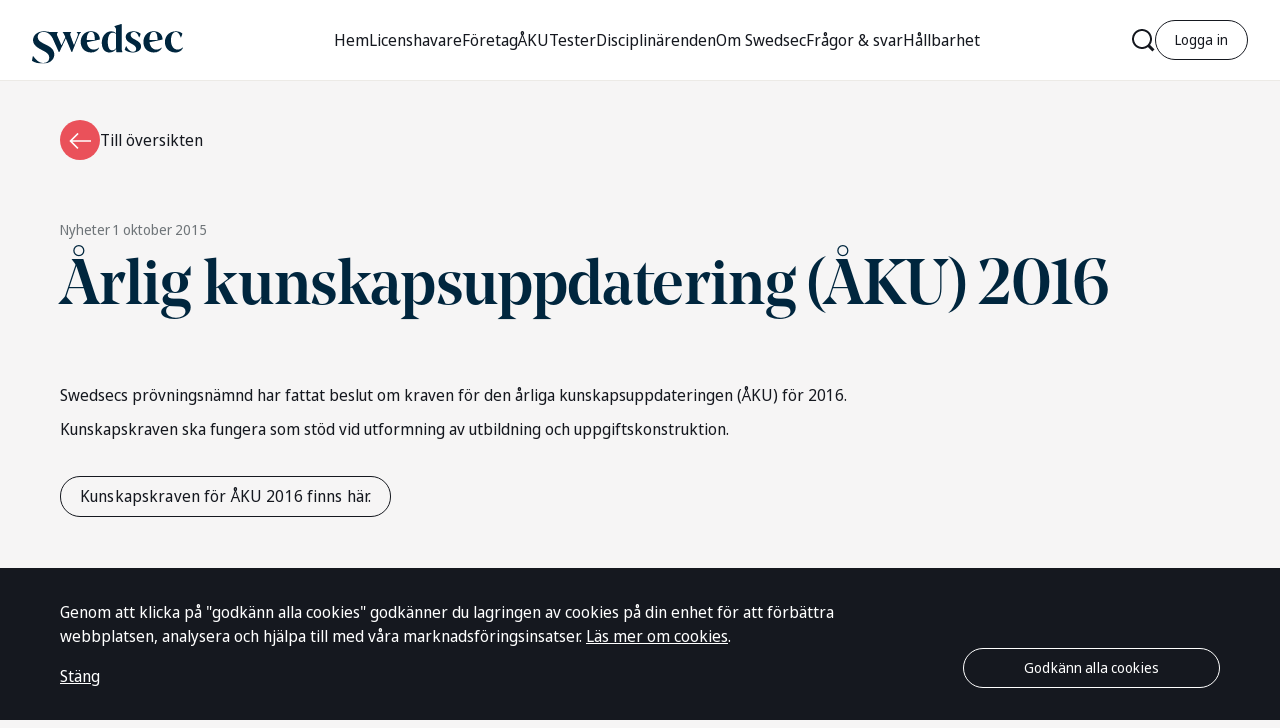

--- FILE ---
content_type: text/html; charset=UTF-8
request_url: https://www.swedsec.se/nyhet/arlig-kunskapsuppdatering-aku-2016/
body_size: 9507
content:
<!doctype html>
<html lang="sv">

<head>

    
    <link rel="preload" nonce="WpnCuDvmBz7UmFEeFIVeC06e34E="  href="/wp-content/themes/swedsec/build/assets/NoeDisplay-Medium.b75c8e08.woff2" as="font" type="font/woff2" crossorigin="anonymous"><link rel="preload" nonce="WpnCuDvmBz7UmFEeFIVeC06e34E="  href="/wp-content/themes/swedsec/build/assets/Goldney.dda5f431.woff2" as="font" type="font/woff2" crossorigin="anonymous"><link rel="preload" nonce="WpnCuDvmBz7UmFEeFIVeC06e34E="  href="/wp-content/themes/swedsec/build/assets/NotoSansDisplay-BoldItalic.f801fc6c.woff2" as="font" type="font/woff2" crossorigin="anonymous"><link rel="preload" nonce="WpnCuDvmBz7UmFEeFIVeC06e34E="  href="/wp-content/themes/swedsec/build/assets/NotoSansDisplay-Medium.52143abe.woff2" as="font" type="font/woff2" crossorigin="anonymous"><link rel="preload" nonce="WpnCuDvmBz7UmFEeFIVeC06e34E="  href="/wp-content/themes/swedsec/build/assets/NotoSansDisplay-Regular.88a047b4.woff2" as="font" type="font/woff2" crossorigin="anonymous"><link rel="preload" nonce="WpnCuDvmBz7UmFEeFIVeC06e34E="  href="/wp-content/themes/swedsec/build/assets/NotoSansDisplay-SemiBold.5ce1873f.woff2" as="font" type="font/woff2" crossorigin="anonymous"><link rel="preload" nonce="WpnCuDvmBz7UmFEeFIVeC06e34E="  href="/wp-content/themes/swedsec/build/assets/NotoSansDisplay-Bold.2ae025da.woff2" as="font" type="font/woff2" crossorigin="anonymous"><link rel="preload" nonce="WpnCuDvmBz7UmFEeFIVeC06e34E="  href="/wp-content/themes/swedsec/build/assets/NotoSansDisplay-SemiBoldItalic.ad06ee96.woff2" as="font" type="font/woff2" crossorigin="anonymous"><link rel="preload" nonce="WpnCuDvmBz7UmFEeFIVeC06e34E="  href="/wp-content/themes/swedsec/build/assets/NotoSansDisplay-MediumItalic.af0fae21.woff2" as="font" type="font/woff2" crossorigin="anonymous"><link rel="preload" nonce="WpnCuDvmBz7UmFEeFIVeC06e34E="  href="/wp-content/themes/swedsec/build/assets/NotoSansDisplay-Italic.63b21468.woff2" as="font" type="font/woff2" crossorigin="anonymous"><script type="module" nonce="WpnCuDvmBz7UmFEeFIVeC06e34E=" crossorigin src="/wp-content/themes/swedsec/build/assets/app.46ee29f2.js"></script><link rel="stylesheet" nonce="WpnCuDvmBz7UmFEeFIVeC06e34E="  href="/wp-content/themes/swedsec/build/assets/app.193c629c.css">
    <meta charset="UTF-8">
    <title>Årlig kunskapsuppdatering (ÅKU) 2016 - Swedsec</title>

    <link href="//www.google-analytics.com" rel="dns-prefetch">

        <link rel="icon" type="image/png" href="https://www.swedsec.se/wp-content/themes/swedsec/img/icons/favicon.png">

    <link href="https://www.swedsec.se/wp-content/themes/swedsec/img/icons/touch.png" rel="apple-touch-icon-precomposed">


    <meta http-equiv="X-UA-Compatible" content="IE=edge,chrome=1">
    <meta name="viewport" content="width=device-width, initial-scale=1.0">
    
    <script nonce="WpnCuDvmBz7UmFEeFIVeC06e34E=">
        var AJAX_URL = 'https://www.swedsec.se/wp/wp-admin/admin-ajax.php';
    </script>

    <script nonce="WpnCuDvmBz7UmFEeFIVeC06e34E=" src="https://www.google.com/recaptcha/api.js"></script>
    <script nonce="WpnCuDvmBz7UmFEeFIVeC06e34E=">
        let formSubmitted = false;
        function onSubmit(token) {
            var form = document.getElementById("private-form");
            var submitButton = form.querySelector('button.g-recaptcha');
            if (form.checkValidity() && !formSubmitted) {
                formSubmitted = true;
                submitButton.disabled = true;
                form.submit();
            } else {
                grecaptcha.reset();
                form.reportValidity();
            }
        }
    </script>


    <meta name='robots' content='index, follow, max-image-preview:large, max-snippet:-1, max-video-preview:-1' />

	<!-- This site is optimized with the Yoast SEO plugin v26.7 - https://yoast.com/wordpress/plugins/seo/ -->
	<link rel="canonical" href="https://www.swedsec.se/nyhet/arlig-kunskapsuppdatering-aku-2016/" />
	<meta property="og:locale" content="sv_SE" />
	<meta property="og:type" content="article" />
	<meta property="og:title" content="Årlig kunskapsuppdatering (ÅKU) 2016 - Swedsec" />
	<meta property="og:description" content="Swedsecs prövningsnämnd har fattat beslut om kraven för den årliga kunskapsuppdateringen (ÅKU) för 2016. Kunskapskraven ska fungera som stöd vid utformning av utbildning och uppgiftskonstruktion. Kunskapskraven för ÅKU 2016 finns här." />
	<meta property="og:url" content="https://www.swedsec.se/nyhet/arlig-kunskapsuppdatering-aku-2016/" />
	<meta property="og:site_name" content="Swedsec" />
	<meta property="og:image" content="https://www.swedsec.se/wp-content/uploads/2022/09/ArligKunskapsUppdatering_1_500x500px.jpg" />
	<meta property="og:image:width" content="500" />
	<meta property="og:image:height" content="500" />
	<meta property="og:image:type" content="image/jpeg" />
	<meta name="twitter:card" content="summary_large_image" />
	<script type="application/ld+json" class="yoast-schema-graph">{"@context":"https://schema.org","@graph":[{"@type":"WebPage","@id":"https://www.swedsec.se/nyhet/arlig-kunskapsuppdatering-aku-2016/","url":"https://www.swedsec.se/nyhet/arlig-kunskapsuppdatering-aku-2016/","name":"Årlig kunskapsuppdatering (ÅKU) 2016 - Swedsec","isPartOf":{"@id":"https://www.swedsec.se/#website"},"primaryImageOfPage":{"@id":"https://www.swedsec.se/nyhet/arlig-kunskapsuppdatering-aku-2016/#primaryimage"},"image":{"@id":"https://www.swedsec.se/nyhet/arlig-kunskapsuppdatering-aku-2016/#primaryimage"},"thumbnailUrl":"https://www.swedsec.se/wp-content/uploads/2022/09/ArligKunskapsUppdatering_1_500x500px.jpg","datePublished":"2015-10-01T11:00:00+00:00","breadcrumb":{"@id":"https://www.swedsec.se/nyhet/arlig-kunskapsuppdatering-aku-2016/#breadcrumb"},"inLanguage":"sv-SE","potentialAction":[{"@type":"ReadAction","target":["https://www.swedsec.se/nyhet/arlig-kunskapsuppdatering-aku-2016/"]}]},{"@type":"ImageObject","inLanguage":"sv-SE","@id":"https://www.swedsec.se/nyhet/arlig-kunskapsuppdatering-aku-2016/#primaryimage","url":"https://www.swedsec.se/wp-content/uploads/2022/09/ArligKunskapsUppdatering_1_500x500px.jpg","contentUrl":"https://www.swedsec.se/wp-content/uploads/2022/09/ArligKunskapsUppdatering_1_500x500px.jpg","width":500,"height":500},{"@type":"BreadcrumbList","@id":"https://www.swedsec.se/nyhet/arlig-kunskapsuppdatering-aku-2016/#breadcrumb","itemListElement":[{"@type":"ListItem","position":1,"name":"Start","item":"https://www.swedsec.se/"},{"@type":"ListItem","position":2,"name":"Årlig kunskapsuppdatering (ÅKU) 2016"}]},{"@type":"WebSite","@id":"https://www.swedsec.se/#website","url":"https://www.swedsec.se/","name":"Swedsec","description":"Swedsecs licensieringar är sedan många år en hörnsten i arbetet med att stärka kompetensen och kundskyddet i finansbranschen.","potentialAction":[{"@type":"SearchAction","target":{"@type":"EntryPoint","urlTemplate":"https://www.swedsec.se/?s={search_term_string}"},"query-input":{"@type":"PropertyValueSpecification","valueRequired":true,"valueName":"search_term_string"}}],"inLanguage":"sv-SE"}]}</script>
	<!-- / Yoast SEO plugin. -->


<style id='classic-theme-styles-inline-css' type='text/css'>
/*! This file is auto-generated */
.wp-block-button__link{color:#fff;background-color:#32373c;border-radius:9999px;box-shadow:none;text-decoration:none;padding:calc(.667em + 2px) calc(1.333em + 2px);font-size:1.125em}.wp-block-file__button{background:#32373c;color:#fff;text-decoration:none}
</style>
<script type="text/javascript" id="wpml-cookie-js-extra">
/* <![CDATA[ */
var wpml_cookies = {"wp-wpml_current_language":{"value":"sv","expires":1,"path":"\/"}};
var wpml_cookies = {"wp-wpml_current_language":{"value":"sv","expires":1,"path":"\/"}};
/* ]]> */
</script>
<script type="text/javascript" src="https://www.swedsec.se/wp-content/plugins/sitepress-multilingual-cms/res/js/cookies/language-cookie.js?ver=486900" nonce="WpnCuDvmBz7UmFEeFIVeC06e34E="></script><link rel="https://api.w.org/" href="https://www.swedsec.se/wp-json/" /><link rel="EditURI" type="application/rsd+xml" title="RSD" href="https://www.swedsec.se/wp/xmlrpc.php?rsd" />
<meta name="generator" content="WordPress 6.8.3" />
<link rel='shortlink' href='https://www.swedsec.se/?p=3912' />
<meta name="generator" content="WPML ver:4.8.6 stt:1,50;" />
<link rel="icon" href="https://www.swedsec.se/wp-content/uploads/2022/09/cropped-LightRound_some-copy-32x32.png" sizes="32x32" />
<link rel="icon" href="https://www.swedsec.se/wp-content/uploads/2022/09/cropped-LightRound_some-copy-192x192.png" sizes="192x192" />
<link rel="apple-touch-icon" href="https://www.swedsec.se/wp-content/uploads/2022/09/cropped-LightRound_some-copy-180x180.png" />
<meta name="msapplication-TileImage" content="https://www.swedsec.se/wp-content/uploads/2022/09/cropped-LightRound_some-copy-270x270.png" />
</head>

<body class="wp-singular news-template-default single single-news postid-3912 wp-theme-swedsec bg-gray-50 pt-17.5 lg:pt-20">
    <div id="vue-app">

        <header class="header fixed top-0 w-full bg-white z-40">
    <div class="hidden lg:flex container  items-center h-20 max-w-none 2xl:max-w-screen-2xl md:px-8">
        <a aria-label="Gå till startsidan" href="https://www.swedsec.se" class="flex items-center">
            <img src="https://www.swedsec.se/wp-content/themes/swedsec/img/swedsec-logo.svg" class="relative top-1 w-[151px] h-auto max-w-100vw" width="151" height="40" alt="Swedsec">
        </a>
        <div class="flex w-full items-center">
            <div class="flex-grow px-8 z-10">
                <nav class="header-menu" aria-label="Huvudmenu"><ul id="menu-primary-navigation" class="flex justify-center"><li id="menu-item-4655" class="menu-item menu-item-type-post_type menu-item-object-page menu-item-home menu-item-4655"><a href="https://www.swedsec.se/">Hem</a></li>
<li id="menu-item-725" class="menu-item menu-item-type-custom menu-item-object-custom menu-item-has-children menu-item-725"><a>Licenshavare</a>
<ul class="sub-menu">
	<li id="menu-item-393" class="menu-item menu-item-type-post_type menu-item-object-page menu-item-393"><a href="https://www.swedsec.se/licensiering-allmant/">Allmänt om licensiering</a></li>
	<li id="menu-item-225" class="menu-item menu-item-type-post_type menu-item-object-page menu-item-225"><a href="https://www.swedsec.se/sok-licenshavare/">Sök licenshavare</a></li>
	<li id="menu-item-2962" class="menu-item menu-item-type-post_type menu-item-object-page menu-item-2962"><a href="https://www.swedsec.se/swedsecs-regelverk/">Swedsecs regelverk</a></li>
</ul>
</li>
<li id="menu-item-726" class="menu-item menu-item-type-custom menu-item-object-custom menu-item-has-children menu-item-726"><a>Företag</a>
<ul class="sub-menu">
	<li id="menu-item-2874" class="menu-item menu-item-type-post_type menu-item-object-page menu-item-2874"><a href="https://www.swedsec.se/licensiering-foretag/">Om licensiering för företag</a></li>
	<li id="menu-item-417" class="menu-item menu-item-type-post_type menu-item-object-page menu-item-417"><a href="https://www.swedsec.se/sok-anslutna-foretag/">Sök anslutna företag</a></li>
	<li id="menu-item-2916" class="menu-item menu-item-type-post_type menu-item-object-page menu-item-2916"><a href="https://www.swedsec.se/anslut-ditt-foretag/">Anslut ditt företag</a></li>
	<li id="menu-item-2915" class="menu-item menu-item-type-post_type menu-item-object-page menu-item-2915"><a href="https://www.swedsec.se/prislista/">Prislista</a></li>
	<li id="menu-item-5672" class="menu-item menu-item-type-post_type menu-item-object-page menu-item-has-children menu-item-5672"><a href="https://www.swedsec.se/swedsecs-regelverk/">Swedsecs regelverk</a>
	<ul class="sub-menu">
		<li id="menu-item-7800" class="menu-item menu-item-type-post_type menu-item-object-page menu-item-7800"><a href="https://www.swedsec.se/swedsecs-regelverk/swedsecs-regelverk-underbitraden/">Underbiträden</a></li>
	</ul>
</li>
</ul>
</li>
<li id="menu-item-8474" class="menu-item menu-item-type-custom menu-item-object-custom menu-item-has-children menu-item-8474"><a>ÅKU</a>
<ul class="sub-menu">
	<li id="menu-item-2931" class="menu-item menu-item-type-post_type menu-item-object-page menu-item-2931"><a href="https://www.swedsec.se/arlig-kunskapsuppdatering/">Årlig kunskapsuppdatering (ÅKU)</a></li>
	<li id="menu-item-8471" class="menu-item menu-item-type-post_type menu-item-object-page menu-item-8471"><a href="https://www.swedsec.se/arlig-kunskapsuppdatering/provningsnamnden/">Prövningsnämnden</a></li>
</ul>
</li>
<li id="menu-item-727" class="menu-item menu-item-type-custom menu-item-object-custom menu-item-has-children menu-item-727"><a>Tester</a>
<ul class="sub-menu">
	<li id="menu-item-418" class="menu-item menu-item-type-post_type menu-item-object-page menu-item-has-children menu-item-418"><a href="https://www.swedsec.se/om-vara-tester/">Om våra tester</a>
	<ul class="sub-menu">
		<li id="menu-item-7989" class="menu-item menu-item-type-post_type menu-item-object-page menu-item-7989"><a href="https://www.swedsec.se/digitala-testlokaler/">Digitala testlokaler</a></li>
		<li id="menu-item-7990" class="menu-item menu-item-type-post_type menu-item-object-page menu-item-7990"><a href="https://www.swedsec.se/fysiska-testlokaler/">Fysiska testlokaler</a></li>
	</ul>
</li>
	<li id="menu-item-5312" class="menu-item menu-item-type-custom menu-item-object-custom menu-item-has-children menu-item-5312"><a>Licensieringstester</a>
	<ul class="sub-menu">
		<li id="menu-item-5237" class="menu-item menu-item-type-post_type menu-item-object-page menu-item-5237"><a href="https://www.swedsec.se/licensieringstester/">Våra licensieringstester</a></li>
		<li id="menu-item-2460" class="menu-item menu-item-type-post_type menu-item-object-test menu-item-2460"><a href="https://www.swedsec.se/test/licensiering-bolan/">Bolån</a></li>
		<li id="menu-item-784" class="menu-item menu-item-type-post_type menu-item-object-test menu-item-784"><a href="https://www.swedsec.se/test/licensiering-radgivare/">Rådgivare</a></li>
		<li id="menu-item-2459" class="menu-item menu-item-type-post_type menu-item-object-test menu-item-2459"><a href="https://www.swedsec.se/test/licensiering-informationsgivare/">Informationsgivare</a></li>
		<li id="menu-item-2429" class="menu-item menu-item-type-post_type menu-item-object-test menu-item-2429"><a href="https://www.swedsec.se/test/licensiering-specialister/">Specialister</a></li>
		<li id="menu-item-2458" class="menu-item menu-item-type-post_type menu-item-object-test menu-item-2458"><a href="https://www.swedsec.se/test/licensiering-ledning-kontrollfunktioner/">Ledning och kontrollfunktioner</a></li>
		<li id="menu-item-2457" class="menu-item menu-item-type-post_type menu-item-object-test menu-item-2457"><a href="https://www.swedsec.se/test/licensiering-vardepappersmarknaden/">Värdepappersmarknaden</a></li>
	</ul>
</li>
	<li id="menu-item-5313" class="menu-item menu-item-type-custom menu-item-object-custom menu-item-has-children menu-item-5313"><a>Diagnostiska tester</a>
	<ul class="sub-menu">
		<li id="menu-item-5236" class="menu-item menu-item-type-post_type menu-item-object-page menu-item-5236"><a href="https://www.swedsec.se/diagnostiska-tester/">Våra diagnostiska tester</a></li>
		<li id="menu-item-2624" class="menu-item menu-item-type-post_type menu-item-object-test menu-item-2624"><a href="https://www.swedsec.se/test/diagnostiskt-bolan/">Bolån</a></li>
		<li id="menu-item-2625" class="menu-item menu-item-type-post_type menu-item-object-test menu-item-2625"><a href="https://www.swedsec.se/test/diagnostiskt-radgivare/">Rådgivare</a></li>
		<li id="menu-item-2623" class="menu-item menu-item-type-post_type menu-item-object-test menu-item-2623"><a href="https://www.swedsec.se/test/diagnostiskt-informationsgivare/">Informationsgivare</a></li>
		<li id="menu-item-2622" class="menu-item menu-item-type-post_type menu-item-object-test menu-item-2622"><a href="https://www.swedsec.se/test/diagnostiskt-specialister/">Specialister</a></li>
		<li id="menu-item-2621" class="menu-item menu-item-type-post_type menu-item-object-test menu-item-2621"><a href="https://www.swedsec.se/test/diagnostiskt-ledning-kontroll/">Ledning och kontrollfunktioner</a></li>
	</ul>
</li>
	<li id="menu-item-2644" class="menu-item menu-item-type-post_type menu-item-object-page menu-item-2644"><a href="https://www.swedsec.se/boka-avboka-test/">Boka och avboka tester</a></li>
	<li id="menu-item-9561" class="menu-item menu-item-type-post_type menu-item-object-page menu-item-9561"><a href="https://www.swedsec.se/licenseringstest-for-privatister/">Licensieringstest för privatister</a></li>
	<li id="menu-item-2396" class="menu-item menu-item-type-post_type menu-item-object-page menu-item-2396"><a href="https://www.swedsec.se/kalendarium/">Kalendarium</a></li>
	<li id="menu-item-2724" class="menu-item menu-item-type-post_type menu-item-object-page menu-item-2724"><a href="https://www.swedsec.se/hitta-testlokal/">Hitta testlokal</a></li>
	<li id="menu-item-7991" class="menu-item menu-item-type-post_type menu-item-object-page menu-item-has-children menu-item-7991"><a href="https://www.swedsec.se/regler-och-hjalpmedel-for-vara-tester/">Regler och hjälpmedel för våra tester</a>
	<ul class="sub-menu">
		<li id="menu-item-7992" class="menu-item menu-item-type-post_type menu-item-object-page menu-item-7992"><a href="https://www.swedsec.se/regler-och-hjalpmedel-for-fysiska-testlokaler/">Regler och hjälpmedel för fysiska testlokaler</a></li>
		<li id="menu-item-7993" class="menu-item menu-item-type-post_type menu-item-object-page menu-item-7993"><a href="https://www.swedsec.se/regler-och-hjalpmedel-digitala-testlokaler/">Regler och hjälpmedel för digitala testlokaler</a></li>
	</ul>
</li>
</ul>
</li>
<li id="menu-item-728" class="menu-item menu-item-type-custom menu-item-object-custom menu-item-has-children menu-item-728"><a>Disciplinärenden</a>
<ul class="sub-menu">
	<li id="menu-item-506" class="menu-item menu-item-type-post_type menu-item-object-page menu-item-506"><a href="https://www.swedsec.se/om-disciplinarenden/">Om disciplinärenden</a></li>
	<li id="menu-item-2467" class="menu-item menu-item-type-post_type menu-item-object-page menu-item-2467"><a href="https://www.swedsec.se/sok-beslut/">Sök beslut</a></li>
	<li id="menu-item-2402" class="menu-item menu-item-type-post_type menu-item-object-page menu-item-2402"><a href="https://www.swedsec.se/disciplinnamnden/">Disciplinnämnden</a></li>
	<li id="menu-item-2415" class="menu-item menu-item-type-post_type menu-item-object-page menu-item-2415"><a href="https://www.swedsec.se/disciplinutskottet/">Disciplinutskottet</a></li>
	<li id="menu-item-637" class="menu-item menu-item-type-post_type menu-item-object-page menu-item-637"><a href="https://www.swedsec.se/regelbrott-disciplinpafoljder/">Regelbrott och disciplinpåföljder</a></li>
	<li id="menu-item-651" class="menu-item menu-item-type-post_type menu-item-object-page menu-item-651"><a href="https://www.swedsec.se/statistik/">Statistik</a></li>
	<li id="menu-item-2793" class="menu-item menu-item-type-post_type menu-item-object-page menu-item-2793"><a href="https://www.swedsec.se/anmal-regelovertradelser/">Anmälan av regelöverträdelser</a></li>
</ul>
</li>
<li id="menu-item-729" class="menu-item menu-item-type-custom menu-item-object-custom menu-item-has-children menu-item-729"><a>Om Swedsec</a>
<ul class="sub-menu">
	<li id="menu-item-2911" class="menu-item menu-item-type-post_type menu-item-object-page menu-item-2911"><a href="https://www.swedsec.se/om-swedsec/">Om Swedsec</a></li>
	<li id="menu-item-4484" class="menu-item menu-item-type-post_type menu-item-object-page menu-item-4484"><a href="https://www.swedsec.se/nyheter-press/">Nyheter och press</a></li>
	<li id="menu-item-132" class="menu-item menu-item-type-post_type menu-item-object-page menu-item-132"><a href="https://www.swedsec.se/kontakta-oss/">Kontakta oss</a></li>
	<li id="menu-item-133" class="menu-item menu-item-type-post_type menu-item-object-page menu-item-133"><a href="https://www.swedsec.se/medarbetare/">Medarbetare</a></li>
	<li id="menu-item-2769" class="menu-item menu-item-type-post_type menu-item-object-page menu-item-2769"><a href="https://www.swedsec.se/styrelse/">Styrelsen</a></li>
	<li id="menu-item-2843" class="menu-item menu-item-type-post_type menu-item-object-page menu-item-2843"><a href="https://www.swedsec.se/samarbeten/">Samarbeten</a></li>
	<li id="menu-item-2847" class="menu-item menu-item-type-post_type menu-item-object-page menu-item-2847"><a href="https://www.swedsec.se/riktlinjer-swedsecs-varumarke/">Riktlinjer för Swedsecs varumärke</a></li>
	<li id="menu-item-9171" class="menu-item menu-item-type-post_type menu-item-object-page menu-item-9171"><a href="https://www.swedsec.se/arsberattelse/">Årsberättelse</a></li>
</ul>
</li>
<li id="menu-item-112" class="menu-item menu-item-type-post_type menu-item-object-page menu-item-112"><a href="https://www.swedsec.se/fragor-svar/">Frågor &#038; svar</a></li>
<li id="menu-item-8955" class="menu-item menu-item-type-post_type menu-item-object-page menu-item-8955"><a href="https://www.swedsec.se/hallbarhet/">Hållbarhet</a></li>
</ul></nav>            </div>
            <div class="flex gap-x-8">
                <div class="header-search flex items-center relative -mx-2">
                    <button class="flex hover:opacity-80 p-2 expanded:text-turquoise" type="button" id="header-search-toggle" data-toggle="dropdown" aria-expanded="false">        <svg width="23" height="23" viewbox="0 0 23 23" aria-label="Växla sökformulär" class="icon">
            
<path fill-rule="evenodd" clip-rule="evenodd" d="M18 10C18 14.4183 14.4183 18 10 18C5.58173 18 2 14.4183 2 10C2 5.58172 5.58173 2 10 2C14.4183 2 18 5.58172 18 10ZM15.9309 18.0522C14.2715 19.2764 12.2203 20 10 20C4.47714 20 0 15.5228 0 10C0 4.47715 4.47714 0 10 0C15.5229 0 20 4.47715 20 10C20 12.2203 19.2764 14.2715 18.0522 15.9309L22.5607 20.4393L20.4393 22.5607L15.9309 18.0522Z" />
        </svg>
        </button>
                    <div class="dropdown-menu absolute top-18 right-0 w-screen max-w-sm" aria-labelledby="header-search-toggle">
                        
<form role="search" method="get" class="search-form" action="https://www.swedsec.se/">
    <label>
        <span class="screen-reader-text">Sök</span>
        <span class="search-btn">
            <input type="search" class="search-field"
                placeholder="Sök..."
                value="" name="s"
                title="Sök..." />
        </span>
    </label>
    <span class="search-button relative"> 
        <input type="submit" class="search-submit" value=""/> 
        <div class="arrow pointer-events-none">
            <svg class="" width="10" height="20" viewBox="0 0 10 20" fill="none" xmlns="http://www.w3.org/2000/svg">
            <path fill-rule="evenodd" clip-rule="evenodd" d="M7.99211 9.99911L0 0.995791L1.12178 0L9.55587 9.50121L9.99784 9.99911L9.55587 10.497L1.12178 19.9982L0 19.0024L7.99211 9.99911Z" fill="white"/>
            </svg>
        </div>
    </span>
</form>
                     </div>
                </div>
                <a href="https://online.swedsec.se/app/login" target="_blank" class="btn btn-outline hover:bg-turquoise hover:text-white hover:border-turquoise" title="Swedsec inlogg">Logga in</a>
                                    </div>
        </div>
    </div>
    


<mobile-menu :img=' {"chevron":"        <svg width=\"10\" height=\"20\" viewbox=\"0 0 10 20\" class=\"icon\">\n            \n<path fill-rule=\"evenodd\" clip-rule=\"evenodd\" d=\"M7.99211 10.0006L0 0.997256L1.12178 0.00146484L9.99784 10.0006L1.12178 19.9997L0 19.0039L7.99211 10.0006Z\" \/>\n        <\/svg>\n        ","logo":"https:\/\/www.swedsec.se\/wp-content\/themes\/swedsec\/img\/swedsec-logo.svg"}' :data='[{"title":"Hem","url":"\/start","id":"1","children":[]},{"title":"Licenshavare","url":"","id":"2","children":[{"title":"Allm\u00e4nt om licensiering","url":"\/licensiering-allmant","id":"3","children":[]},{"title":"S\u00f6k licenshavare","url":"\/sok-licenshavare","id":"4","children":[]},{"title":"Swedsecs regelverk","url":"\/swedsecs-regelverk","id":"5","children":[]}]},{"title":"F\u00f6retag","url":"","id":"6","children":[{"title":"Om licensiering f\u00f6r f\u00f6retag","url":"\/licensiering-foretag","id":"7","children":[]},{"title":"S\u00f6k anslutna f\u00f6retag","url":"\/sok-anslutna-foretag","id":"8","children":[]},{"title":"Anslut ditt f\u00f6retag","url":"\/anslut-ditt-foretag","id":"9","children":[]},{"title":"Prislista","url":"\/prislista","id":"10","children":[]},{"title":"Swedsecs regelverk","url":"\/swedsecs-regelverk","id":"11","children":[{"title":"Underbitr\u00e4den","url":"\/swedsecs-regelverk-underbitraden","id":"12","children":[]}]}]},{"title":"\u00c5KU","url":"","id":"13","children":[{"title":"\u00c5rlig kunskapsuppdatering (\u00c5KU)","url":"\/arlig-kunskapsuppdatering","id":"14","children":[]},{"title":"Pr\u00f6vningsn\u00e4mnden","url":"\/provningsnamnden","id":"15","children":[]}]},{"title":"Tester","url":"","id":"16","children":[{"title":"Om v\u00e5ra tester","url":"\/om-vara-tester","id":"17","children":[{"title":"Digitala testlokaler","url":"\/digitala-testlokaler","id":"18","children":[]},{"title":"Fysiska testlokaler","url":"\/fysiska-testlokaler","id":"19","children":[]}]},{"title":"Licensieringstester","url":"","id":"20","children":[{"title":"V\u00e5ra licensieringstester","url":"\/licensieringstester","id":"21","children":[]},{"title":"Bol\u00e5n","url":"\/licensiering-bolan","id":"22","children":[]},{"title":"R\u00e5dgivare","url":"\/licensiering-radgivare","id":"23","children":[]},{"title":"Informationsgivare","url":"\/licensiering-informationsgivare","id":"24","children":[]},{"title":"Specialister","url":"\/licensiering-specialister","id":"25","children":[]},{"title":"Ledning och kontrollfunktioner","url":"\/licensiering-ledning-kontrollfunktioner","id":"26","children":[]},{"title":"V\u00e4rdepappersmarknaden","url":"\/licensiering-vardepappersmarknaden","id":"27","children":[]}]},{"title":"Diagnostiska tester","url":"","id":"28","children":[{"title":"V\u00e5ra diagnostiska tester","url":"\/diagnostiska-tester","id":"29","children":[]},{"title":"Bol\u00e5n","url":"\/diagnostiskt-bolan","id":"30","children":[]},{"title":"R\u00e5dgivare","url":"\/diagnostiskt-radgivare","id":"31","children":[]},{"title":"Informationsgivare","url":"\/diagnostiskt-informationsgivare","id":"32","children":[]},{"title":"Specialister","url":"\/diagnostiskt-specialister","id":"33","children":[]},{"title":"Ledning och kontrollfunktioner","url":"\/diagnostiskt-ledning-kontroll","id":"34","children":[]}]},{"title":"Boka och avboka tester","url":"\/boka-avboka-test","id":"35","children":[]},{"title":"Licensieringstest f\u00f6r privatister","url":"\/licenseringstest-for-privatister","id":"36","children":[]},{"title":"Kalendarium","url":"\/kalendarium","id":"37","children":[]},{"title":"Hitta testlokal","url":"\/hitta-testlokal","id":"38","children":[]},{"title":"Regler och hj\u00e4lpmedel f\u00f6r v\u00e5ra tester","url":"\/regler-och-hjalpmedel-for-vara-tester","id":"39","children":[{"title":"Regler och hj\u00e4lpmedel f\u00f6r fysiska testlokaler","url":"\/regler-och-hjalpmedel-for-fysiska-testlokaler","id":"40","children":[]},{"title":"Regler och hj\u00e4lpmedel f\u00f6r digitala testlokaler","url":"\/regler-och-hjalpmedel-digitala-testlokaler","id":"41","children":[]}]}]},{"title":"Disciplin\u00e4renden","url":"","id":"42","children":[{"title":"Om disciplin\u00e4renden","url":"\/om-disciplinarenden","id":"43","children":[]},{"title":"S\u00f6k beslut","url":"\/sok-beslut","id":"44","children":[]},{"title":"Disciplinn\u00e4mnden","url":"\/disciplinnamnden","id":"45","children":[]},{"title":"Disciplinutskottet","url":"\/disciplinutskottet","id":"46","children":[]},{"title":"Regelbrott och disciplinp\u00e5f\u00f6ljder","url":"\/regelbrott-disciplinpafoljder","id":"47","children":[]},{"title":"Statistik","url":"\/statistik","id":"48","children":[]},{"title":"Anm\u00e4lan av regel\u00f6vertr\u00e4delser","url":"\/anmal-regelovertradelser","id":"49","children":[]}]},{"title":"Om Swedsec","url":"","id":"50","children":[{"title":"Om Swedsec","url":"\/om-swedsec","id":"51","children":[]},{"title":"Nyheter och press","url":"\/nyheter-press","id":"52","children":[]},{"title":"Kontakta oss","url":"\/kontakta-oss","id":"53","children":[]},{"title":"Medarbetare","url":"\/medarbetare","id":"54","children":[]},{"title":"Styrelsen","url":"\/styrelse","id":"55","children":[]},{"title":"Samarbeten","url":"\/samarbeten","id":"56","children":[]},{"title":"Riktlinjer f\u00f6r Swedsecs varum\u00e4rke","url":"\/riktlinjer-swedsecs-varumarke","id":"57","children":[]},{"title":"\u00c5rsber\u00e4ttelse","url":"\/arsberattelse","id":"58","children":[]}]},{"title":"Fr\u00e5gor \u0026 svar","url":"\/fragor-svar","id":"59","children":[]},{"title":"H\u00e5llbarhet","url":"\/hallbarhet","id":"60","children":[]}]' :current='["","nyhet","arlig-kunskapsuppdatering-aku-2016",""]'>
    <template v-slot:login>
        <a href="https://online.swedsec.se/app/login" target="_blank" class="ml-auto" title="Swedsec inlogg">Logga in</a>
                    </template>
    <template v-slot:search>
        <div class="container">
            <div class="header-search flex items-center relative pb-8">
                <div class="dropdown-menu show w-screen max-w-sm" aria-labelledby="header-search-toggle">
                    
<form role="search" method="get" class="search-form" action="https://www.swedsec.se/">
    <label>
        <span class="screen-reader-text">Sök</span>
        <span class="search-btn">
            <input type="search" class="search-field"
                placeholder="Sök..."
                value="" name="s"
                title="Sök..." />
        </span>
    </label>
    <span class="search-button relative"> 
        <input type="submit" class="search-submit" value=""/> 
        <div class="arrow pointer-events-none">
            <svg class="" width="10" height="20" viewBox="0 0 10 20" fill="none" xmlns="http://www.w3.org/2000/svg">
            <path fill-rule="evenodd" clip-rule="evenodd" d="M7.99211 9.99911L0 0.995791L1.12178 0L9.55587 9.50121L9.99784 9.99911L9.55587 10.497L1.12178 19.9982L0 19.0024L7.99211 9.99911Z" fill="white"/>
            </svg>
        </div>
    </span>
</form>
                 </div>
            </div>
        </div>
    </template>
</mobile-menu></header>
<div class="container w-full pt-10 mb-10 sm:mb-20">


    <a href="/nyheter-press/" class="flex gap-2.5 items-center body">
        <div class="bg-red-400 w-10 h-10 rounded-full flex items-center justify-center">
                    <svg width="22" height="17" viewbox="0 0 22 17" class="icon text-white transform rotate-180" aria-label="Gå tillbaka">
            
<path fill-rule="evenodd" clip-rule="evenodd" d="M18.6893 7.28033L12.4697 1.06066L13.5303 0L21.0303 7.5L21.5607 8.03033L21.0303 8.56066L13.5303 16.0607L12.4697 15L18.6893 8.78033H0V7.28033H18.6893Z" />
        </svg>
                </div>
        <span>Till översikten</span>
    </a>
    <div class="mt-8 sm:mt-15 -sm:gap-y-1 mb-4 flex flex-row text-sm text-gray-600 ">
        Nyheter        <p class="lowercase pl-[2px]">1 oktober 2015</p>
    </div>
    <div class="flex flex-col md:flex-row gap-4 md:gap-8">
        <div class="flex-grow">
            <h1 class="heading-xl text-blue-800 pb-6 sm:pb-16">Årlig kunskapsuppdatering (ÅKU) 2016</h1>

            <div class=" wysiwyg-content single-news">
                <p>Swedsecs prövningsnämnd har fattat beslut om kraven för den årliga kunskapsuppdateringen (ÅKU) för 2016.</p>
<p>Kunskapskraven ska fungera som stöd vid utformning av utbildning och uppgiftskonstruktion.</p>
<p><a class="btn btn_arrow" href="http://swedsec.se//licensiering/arlig-kunskapsuppdatering-aku/"><span style="font-size: small;"><span style="font-size: medium;">Kunskapskraven för ÅKU 2016 finns här.</span></span></a></p>
            </div>
        </div>
            </div>
</div>




<div>
    </div>


    
<footer class="bg-black text-white py-16">
    <div class="container body">
        <div class="w-full -mx-6 flex flex-col md:flex-row">
            <div class="w-full md:w-1/4 px-6">
                <a class="text-white" aria-label="Gå till startsidan" href="https://www.swedsec.se">
                    <img src="https://www.swedsec.se/wp-content/themes/swedsec/img/swedsec-logo-light.svg" class="relative top-1 <sm:w-[116px] <sm:h-[31px]" width="151" height="40" alt="Swedsec">
                </a>
            </div>
            <ul class="w-full md:w-1/4 px-6 pt-8 md:pt-4">
                <li class="md:pl-4 font-bold pb-4 text-white">Adress</li>
                                                            <li class="md:pl-4 pb-6 md:pb-12 text-white">Box 1426<br />
111 84 Stockholm<br />
Besök:<br />
Blasieholmsgatan 4B, 4tr</li>
                                                    <li class="md:pl-4 ">
                                <a class="btn btn-white btn-outline hover:bg-turquoise hover:border-turquoise inline-block" href="/kontakta-oss/">
                                    Se alla kontaktuppgifter                                </a>
                            </li>
                                                                        </ul>

            <ul class="w-full md:w-1/4 px-6 pt-8 md:pt-4">
                <li class="font-bold pb-4 text-white">Kontakt</li>
                                    <li class="text-white">Telefon:</li>
                    <li class="text-white"><a class="text-white" href="tel:0856260710">08-56 26 07 10</a></li>
                    <li><a href="/kontakta-oss/" class="underline text-white">Se våra telefontider</a></li>                    <li class="pt-4 text-white ">E-post:</li>
                    <li class=""><a class="underline text-white" href="mailto:info@swedsec.se">info@swedsec.se</a></li>
                            </ul>



                            <ul class="w-full md:w-1/4 px-6 pt-8 md:pt-4">
                                            <li class="last:mt-4">
                            <a href="https://twitter.com/swedsec" class="underline text-white " rel="noopener noreferrer" target="_blank">Twitter</a>
                        </li>
                                            <li class="last:mt-4">
                            <a href="https://www.linkedin.com/company/swedsec-ab/" class="underline text-white " rel="noopener noreferrer" target="_blank">LinkedIn</a>
                        </li>
                                            <li class="last:mt-4">
                            <a href="https://www.swedsec.se/personuppgifter-cookies/" class="underline text-white " rel="noopener noreferrer" target="_blank">Cookies och GDPR</a>
                        </li>
                                            <li class="last:mt-4">
                            <a href="https://www.swedsec.se/nyheter-press/" class="underline text-white " rel="noopener noreferrer" target="_blank">Prenumerera på vårt nyhetsbrev</a>
                        </li>
                                    </ul>
                    </div>
        <div class="w-full pt-36">
            <p class="text-white">
                © 2026 Swedsec Licensiering AB
            </p>
        </div>
    </div>
</footer>    </div>
    <script nonce="WpnCuDvmBz7UmFEeFIVeC06e34E=">

function getConsentCookie(name) {
    const value = `; ${document.cookie}`;
    const parts = value.split(`; ${name}=`);
    if (parts.length === 2) return parts.pop().split(';').shift();
}

function setConsentCookie(name,value,days) {
    var expires = "";
    if (days) {
        var date = new Date();
        date.setTime(date.getTime() + (days*24*60*60*1000));
        expires = "; expires=" + date.toUTCString();
    }
    document.cookie = name + "=" + (value || "")  + expires + "; path=/";
}

window.onload = (event) => {

    var gtmCode = 'GTM-WMH5TBC';

    var cookieBar = document.getElementById('cookie-bar');
    var consentCookie = getConsentCookie('cookiebar-consent');

    if (consentCookie == null) {
        cookieBar.classList.remove('hidden');
    }

    var consentAccept = document.getElementById('consent-accept');

    consentAccept.addEventListener('click', function() {
        setConsentCookie('cookiebar-consent', 1, 365);
        cookieBar.classList.add('hidden');
        initGtm();
    });

    var consentDeny = document.getElementById('consent-deny');
    consentDeny.addEventListener('click', function() {
        setConsentCookie('cookiebar-consent', 0, 365);
        cookieBar.classList.add('hidden');
    });

    if (consentCookie == 1) {

        initGtm();
    }

    function initGtm() {
        (function(w,d,s,l,i){w[l]=w[l]||[];w[l].push({'gtm.start':
        new Date().getTime(),event:'gtm.js'});var f=d.getElementsByTagName(s)[0],
        j=d.createElement(s),dl=l!='dataLayer'?'&l='+l:'';j.async=true;j.src=
        'https://www.googletagmanager.com/gtm.js?id='+i+dl;f.parentNode.insertBefore(j,f);
        })(window,document,'script','dataLayer',gtmCode);
    }

};

</script>

<div class="fixed bottom-0 left-0 bg-black right-0  js-cookiebar z-100 hidden py-8" id="cookie-bar">
    <div>
        <div class="container mx-auto text-white">
            <div class="flex flex-col lg:flex-row items-center  ">
                <div class=" flex flex-col justify-center">
                    <p class="text-16 xl:text-18 leading-normal tracking-2">Genom att klicka på "godkänn alla cookies" godkänner du lagringen av cookies på din enhet för att förbättra webbplatsen, analysera och hjälpa till med våra marknadsföringsinsatser. <a class="text-white underline" href="https://www.swedsec.se/cookies/">Läs mer om cookies</a>.</p>
                    <p class="underline mt-4"><a class="text-white" id="consent-deny" href="javascript:;">Stäng</a></p>
                </div>
                <div class="w-full -md:mt-8 lg:w-5/12 flex flex-row lg:flex-col lg:pl-12 text-center mt-auto">
                    <a id="consent-accept" class="btn btn-outline border-white -md:bg-turquoise -md:border-turquoise text-white hover:bg-turquoise hover:border-turquoise" href="javascript:;">Godkänn alla cookies</a>
                </div>
            </div>
        </div>
    </div>
</div>
    <script type="speculationrules">
{"prefetch":[{"source":"document","where":{"and":[{"href_matches":"\/*"},{"not":{"href_matches":["\/wp\/wp-*.php","\/wp\/wp-admin\/*","\/wp-content\/uploads\/*","\/wp-content\/*","\/wp-content\/plugins\/*","\/wp-content\/themes\/swedsec\/*","\/*\\?(.+)"]}},{"not":{"selector_matches":"a[rel~=\"nofollow\"]"}},{"not":{"selector_matches":".no-prefetch, .no-prefetch a"}}]},"eagerness":"conservative"}]}
</script>
<script type="text/javascript">
/* <![CDATA[ */
	var relevanssi_rt_regex = /(&|\?)_(rt|rt_nonce)=(\w+)/g
	var newUrl = window.location.search.replace(relevanssi_rt_regex, '')
	history.replaceState(null, null, window.location.pathname + newUrl + window.location.hash)
/* ]]> */
</script>
						<style>
                            .otgs-development-site-front-end a { color: white; }
                            .otgs-development-site-front-end .icon {
                                background: url(https://www.swedsec.se/wp-content/plugins/sitepress-multilingual-cms/vendor/otgs/installer//res/img/icon-wpml-info-white.svg) no-repeat;
                                width: 20px;
                                height: 20px;
                                display: inline-block;
                                position: absolute;
                                margin-left: -23px;
                            }
                            .otgs-development-site-front-end {
                                background-size: 32px;
                                padding: 22px 0px;
                                font-size: 12px;
                                font-family: -apple-system,BlinkMacSystemFont,"Segoe UI",Roboto,Oxygen-Sans,Ubuntu,Cantarell,"Helvetica Neue",sans-serif;
                                line-height: 18px;
                                text-align: center;
                                color: white;
                                background-color: #33879E;
                            }
						</style>
						<div class="otgs-development-site-front-end"><span class="icon"></span>This site is registered on <a href="https://wpml.org">wpml.org</a> as a development site. Switch to a production site key to <a href="https://wpml.org/faq/how-to-remove-the-this-site-is-registered-on-wpml-org-as-a-development-site-notice/?utm_source=plugin&utm_medium=gui&utm_campaign=wpml-core&utm_term=footer-notice">remove this banner</a>.</div >
    
    <script nomodule nonce="WpnCuDvmBz7UmFEeFIVeC06e34E=" >!function(){var e=document,t=e.createElement("script");if(!("noModule"in t)&&"onbeforeload"in t){var n=!1;e.addEventListener("beforeload",(function(e){if(e.target===t)n=!0;else if(!e.target.hasAttribute("nomodule")||!n)return;e.preventDefault()}),!0),t.type="module",t.src=".",e.head.appendChild(t),t.remove()}}();</script><script nomodule src="/wp-content/themes/swedsec/build/assets/polyfills-legacy.e1bd684b.js" nonce="WpnCuDvmBz7UmFEeFIVeC06e34E=" ></script><script nomodule id="vite-legacy-entry" data-src="/wp-content/themes/swedsec/build/assets/app.46ee29f2.js" nonce="WpnCuDvmBz7UmFEeFIVeC06e34E=" >System.import(document.getElementById('vite-legacy-entry').getAttribute('data-src'))</script>    </body>

    </html><!--
Performance optimized by Redis Object Cache. Learn more: https://wprediscache.com

Retrieved 5190 objects (2 MB) from Redis using PhpRedis (v6.2.0).
-->


--- FILE ---
content_type: text/css
request_url: https://www.swedsec.se/wp-content/themes/swedsec/build/assets/app.193c629c.css
body_size: 18388
content:
.mobile-toggle span{height:2px;width:100%;margin-bottom:5px;display:block;transition:all .1s;border-radius:6px;transition:all .2s cubic-bezier(.165,.84,.44,1);--tw-bg-opacity: 1;background-color:rgba(21,24,31,var(--tw-bg-opacity))}.mobile-toggle span:last-child{margin-bottom:0}.mobile-sub-menu{position:fixed;top:0px;right:0px;bottom:0px;left:0px;height:100%;overflow-y:scroll;z-index:101}.mobile-toggle{width:29px;height:19px;position:relative;flex-direction:column;justify-content:center;display:-webkit-box;display:-ms-flexbox;display:-webkit-flex;display:flex}.mobile-toggle.active{transform:translate(-8px)}.mobile-toggle.active span{display:none}.mobile-toggle.active span:first-child{transform:rotate(-135deg) translate(-6px);display:block}.mobile-toggle.active span:last-child{transform:rotate(135deg) translate(-5px);display:block}.mobile-toggle.sub-menu-toggle span{--tw-bg-opacity: 1;background-color:rgba(21,24,31,var(--tw-bg-opacity))}.scroll-offset{scroll-margin-top:var(--4d9d22a0)}.keywords-field{position:relative;border-radius:9999px!important;width:100%;margin-left:1rem}.spinner{position:absolute;top:5px;right:-7px}[type=text],[type=email],[type=url],[type=password],[type=number],[type=date],[type=datetime-local],[type=month],[type=search],[type=tel],[type=time],[type=week],[multiple],textarea,select{-webkit-appearance:none;-moz-appearance:none;appearance:none;background-color:#fff;border-color:#6b7280;border-width:1px;border-radius:0;padding:.5rem .75rem;font-size:1rem;line-height:1.5rem}[type=text]:focus,[type=email]:focus,[type=url]:focus,[type=password]:focus,[type=number]:focus,[type=date]:focus,[type=datetime-local]:focus,[type=month]:focus,[type=search]:focus,[type=tel]:focus,[type=time]:focus,[type=week]:focus,[multiple]:focus,textarea:focus,select:focus{--tw-ring-inset: var(--tw-empty, );--tw-ring-offset-width: 0px;--tw-ring-offset-color: #fff;--tw-ring-color: #2E5E86;--tw-ring-offset-shadow: var(--tw-ring-inset) 0 0 0 var(--tw-ring-offset-width) var(--tw-ring-offset-color);--tw-ring-shadow: var(--tw-ring-inset) 0 0 0 calc(1px + var(--tw-ring-offset-width)) var(--tw-ring-color);box-shadow:var(--tw-ring-offset-shadow),var(--tw-ring-shadow),var(--tw-shadow, 0 0 #0000);border-color:#2e5e86}[type=checkbox],[type=radio]{-webkit-appearance:none;-moz-appearance:none;appearance:none;padding:0;-webkit-print-color-adjust:exact;print-color-adjust:exact;display:inline-block;vertical-align:middle;background-origin:border-box;-webkit-user-select:none;-moz-user-select:none;user-select:none;flex-shrink:0;height:1rem;width:1rem;color:#2e5e86;background-color:#fff;border-color:#6b7280;border-width:1px}[type=checkbox]:focus,[type=radio]:focus{--tw-ring-inset: var(--tw-empty, );--tw-ring-offset-width: 2px;--tw-ring-offset-color: #fff;--tw-ring-color: #2E5E86;--tw-ring-offset-shadow: var(--tw-ring-inset) 0 0 0 var(--tw-ring-offset-width) var(--tw-ring-offset-color);--tw-ring-shadow: var(--tw-ring-inset) 0 0 0 calc(2px + var(--tw-ring-offset-width)) var(--tw-ring-color);box-shadow:var(--tw-ring-offset-shadow),var(--tw-ring-shadow),var(--tw-shadow, 0 0 #0000);border-color:#6b7280}[type=checkbox]:checked,[type=radio]:checked{border-color:transparent;background-color:currentColor;background-size:100% 100%;background-position:center;background-repeat:no-repeat}[type=checkbox]:checked:hover,[type=checkbox]:checked:focus,[type=radio]:checked:hover,[type=radio]:checked:focus{border-color:transparent;background-color:currentColor}[type=checkbox]:indeterminate:hover,[type=checkbox]:indeterminate:focus{border-color:transparent;background-color:currentColor}*,:before,:after{box-sizing:border-box;border-width:0;border-style:solid;border-color:#e6e4e4}*{--tw-ring-inset: var(--tw-empty, );--tw-ring-offset-width: 0px;--tw-ring-offset-color: #fff;--tw-ring-color: rgba(59, 130, 246, .5);--tw-ring-offset-shadow: 0 0 #0000;--tw-ring-shadow: 0 0 #0000;--tw-shadow: 0 0 #0000}:root{-moz-tab-size:4;-o-tab-size:4;tab-size:4}:-moz-focusring{outline:1px dotted ButtonText}:-moz-ui-invalid{box-shadow:none}::moz-focus-inner{border-style:none;padding:0}::-webkit-inner-spin-button,::-webkit-outer-spin-button{height:auto}::-webkit-search-decoration{-webkit-appearance:none}::-webkit-file-upload-button{-webkit-appearance:button;font:inherit}::-webkit-datetime-edit-fields-wrapper{padding:0}::-webkit-date-and-time-value{min-height:1.5em}[type=search]{-webkit-appearance:textfield;outline-offset:-2px}[multiple]{background-image:none;background-image:initial;background-position:0 0;background-position:initial;background-repeat:repeat;background-repeat:initial;background-size:auto auto;background-size:initial;padding-right:.75rem;-webkit-print-color-adjust:unset;print-color-adjust:inherit}[type=checkbox]{border-radius:0}[type=radio]{border-radius:100%}[type=checkbox]:checked{background-image:url("data:image/svg+xml,%3csvg viewBox='0 0 16 16' fill='white' xmlns='http://www.w3.org/2000/svg'%3e%3cpath d='M12.207 4.793a1 1 0 010 1.414l-5 5a1 1 0 01-1.414 0l-2-2a1 1 0 011.414-1.414L6.5 9.086l4.293-4.293a1 1 0 011.414 0z'/%3e%3c/svg%3e")}[type=radio]:checked{background-image:url("data:image/svg+xml,%3csvg viewBox='0 0 16 16' fill='white' xmlns='http://www.w3.org/2000/svg'%3e%3ccircle cx='8' cy='8' r='3'/%3e%3c/svg%3e")}[type=checkbox]:indeterminate{background-image:url("data:image/svg+xml,%3csvg xmlns='http://www.w3.org/2000/svg' fill='none' viewBox='0 0 16 16'%3e%3cpath stroke='white' stroke-linecap='round' stroke-linejoin='round' stroke-width='2' d='M4 8h8'/%3e%3c/svg%3e");border-color:transparent;background-color:currentColor;background-size:100% 100%;background-position:center;background-repeat:no-repeat}[type=file]{background:transparent none repeat 0 0 / auto auto padding-box border-box scroll;background:initial;border-color:inherit;border-width:0;border-radius:0;padding:0;font-size:inherit;line-height:inherit}[type=file]:focus{outline:1px solid ButtonText;outline:1px auto -webkit-focus-ring-color}abbr[title]{-webkit-text-decoration:underline dotted;text-decoration:underline dotted}a{color:inherit;text-decoration:inherit}body{margin:0;font-family:inherit;line-height:inherit}button,select,input{font-family:inherit;font-size:100%;line-height:1.15;margin:0;padding:0;line-height:inherit;color:inherit}button,select{text-transform:none}button,[type=button],[type=reset],[type=submit]{-webkit-appearance:button}button{background-color:transparent;background-image:none}button,[role=button]{cursor:pointer}html{-webkit-text-size-adjust:100%;font-family:Noto Sans Display,ui-sans-serif,system-ui,-apple-system,BlinkMacSystemFont,Segoe UI,Roboto,Helvetica Neue,Arial,Noto Sans,sans-serif,"Apple Color Emoji","Segoe UI Emoji",Segoe UI Symbol,"Noto Color Emoji";line-height:1.5}hr{height:0;color:inherit;border-top-width:1px}h2,dl,dd,p,h3,h4,h1,hr{margin:0}h2,h3,h4,h1{font-size:inherit;font-weight:inherit}img{border-style:solid}input::placeholder{opacity:1;color:#b1b4b6}input::webkit-input-placeholder{opacity:1;color:#b1b4b6}input::-moz-placeholder{opacity:1;color:#b1b4b6}input:-ms-input-placeholder{opacity:1;color:#b1b4b6}input::-ms-input-placeholder{opacity:1;color:#b1b4b6}img,svg,object,iframe,video{display:block;vertical-align:middle}img,video{max-width:100%;height:auto}input::-moz-placeholder,textarea::-moz-placeholder{color:#6b7280;opacity:1}input::placeholder,textarea::placeholder{color:#6b7280;opacity:1}strong{font-weight:bolder}select{background-image:url("data:image/svg+xml,%3csvg xmlns='http://www.w3.org/2000/svg' fill='none' viewBox='0 0 20 20'%3e%3cpath stroke='%236b7280' stroke-linecap='round' stroke-linejoin='round' stroke-width='1.5' d='M6 8l4 4 4-4'/%3e%3c/svg%3e");background-position:right .5rem center;background-repeat:no-repeat;background-size:1.5em 1.5em;padding-right:2.5rem;-webkit-print-color-adjust:exact;print-color-adjust:exact}table{text-indent:0;border-color:inherit;border-collapse:collapse}ul{list-style:none;margin:0;padding:0}.btn{--tw-bg-opacity: 1;background-color:rgba(21,24,31,var(--tw-bg-opacity));--tw-border-opacity: 1;border-color:rgba(21,24,31,var(--tw-border-opacity));border-radius:9999px;border-width:1px;display:inline-block;font-size:.875rem;line-height:1.25rem;padding:9px 19px;text-align:center;--tw-text-opacity: 1;color:rgba(255,255,255,var(--tw-text-opacity));text-decoration:none;letter-spacing:.01em}.btn-outline{background-color:transparent;--tw-border-opacity: 1;border-color:rgba(21,24,31,var(--tw-border-opacity));--tw-text-opacity: 1;color:rgba(21,24,31,var(--tw-text-opacity))}.btn-white{--tw-bg-opacity: 1;background-color:rgba(255,255,255,var(--tw-bg-opacity));--tw-border-opacity: 1;border-color:rgba(255,255,255,var(--tw-border-opacity));--tw-text-opacity: 1;color:rgba(21,24,31,var(--tw-text-opacity))}.btn-white.btn-outline{background-color:transparent;--tw-border-opacity: 1;border-color:rgba(255,255,255,var(--tw-border-opacity));--tw-text-opacity: 1;color:rgba(255,255,255,var(--tw-text-opacity))}.btn-swedsec-blue{--tw-bg-opacity: 1;background-color:rgba(0,38,62,var(--tw-bg-opacity));--tw-border-opacity: 1;border-color:rgba(0,38,62,var(--tw-border-opacity));--tw-text-opacity: 1;color:rgba(255,255,255,var(--tw-text-opacity))}.btn-swedsec-blue.btn-outline{background-color:transparent;--tw-border-opacity: 1;border-color:rgba(0,38,62,var(--tw-border-opacity));--tw-text-opacity: 1;color:rgba(0,38,62,var(--tw-text-opacity))}.btn-dark-red{--tw-bg-opacity: 1;background-color:rgba(116,28,54,var(--tw-bg-opacity));--tw-border-opacity: 1;border-color:rgba(116,28,54,var(--tw-border-opacity));--tw-text-opacity: 1;color:rgba(255,255,255,var(--tw-text-opacity))}.btn-dark-red.btn-outline{background-color:transparent;--tw-border-opacity: 1;border-color:rgba(116,28,54,var(--tw-border-opacity));--tw-text-opacity: 1;color:rgba(116,28,54,var(--tw-text-opacity))}.btn-green{--tw-bg-opacity: 1;background-color:rgba(2,92,92,var(--tw-bg-opacity));--tw-border-opacity: 1;border-color:rgba(2,92,92,var(--tw-border-opacity));--tw-text-opacity: 1;color:rgba(255,255,255,var(--tw-text-opacity))}.btn-green.btn-outline{background-color:transparent;--tw-border-opacity: 1;border-color:rgba(2,92,92,var(--tw-border-opacity));--tw-text-opacity: 1;color:rgba(2,92,92,var(--tw-text-opacity))}.btn-blue{--tw-bg-opacity: 1;background-color:rgba(46,94,134,var(--tw-bg-opacity));--tw-border-opacity: 1;border-color:rgba(46,94,134,var(--tw-border-opacity));--tw-text-opacity: 1;color:rgba(255,255,255,var(--tw-text-opacity))}.btn-blue.btn-outline{background-color:transparent;--tw-border-opacity: 1;border-color:rgba(46,94,134,var(--tw-border-opacity));--tw-text-opacity: 1;color:rgba(46,94,134,var(--tw-text-opacity))}.btn-red{--tw-bg-opacity: 1;background-color:rgba(234,81,90,var(--tw-bg-opacity));--tw-border-opacity: 1;border-color:rgba(234,81,90,var(--tw-border-opacity));--tw-text-opacity: 1;color:rgba(255,255,255,var(--tw-text-opacity))}.btn-red.btn-outline{background-color:transparent;--tw-border-opacity: 1;border-color:rgba(234,81,90,var(--tw-border-opacity));--tw-text-opacity: 1;color:rgba(234,81,90,var(--tw-text-opacity))}.btn-orange{--tw-bg-opacity: 1;background-color:rgba(242,115,34,var(--tw-bg-opacity));--tw-border-opacity: 1;border-color:rgba(242,115,34,var(--tw-border-opacity));--tw-text-opacity: 1;color:rgba(255,255,255,var(--tw-text-opacity))}.btn-orange.btn-outline{background-color:transparent;--tw-border-opacity: 1;border-color:rgba(242,115,34,var(--tw-border-opacity));--tw-text-opacity: 1;color:rgba(242,115,34,var(--tw-text-opacity))}.btn-aubergine{--tw-bg-opacity: 1;background-color:rgba(81,23,48,var(--tw-bg-opacity));--tw-border-opacity: 1;border-color:rgba(81,23,48,var(--tw-border-opacity));--tw-text-opacity: 1;color:rgba(255,255,255,var(--tw-text-opacity))}.btn-aubergine.btn-outline{background-color:transparent;--tw-border-opacity: 1;border-color:rgba(81,23,48,var(--tw-border-opacity));--tw-text-opacity: 1;color:rgba(81,23,48,var(--tw-text-opacity))}.btn-turquoise{--tw-bg-opacity: 1;background-color:rgba(98,198,196,var(--tw-bg-opacity));--tw-border-opacity: 1;border-color:rgba(98,198,196,var(--tw-border-opacity));--tw-text-opacity: 1;color:rgba(255,255,255,var(--tw-text-opacity))}.btn-turquoise.btn-outline{background-color:transparent;--tw-border-opacity: 1;border-color:rgba(98,198,196,var(--tw-border-opacity));--tw-text-opacity: 1;color:rgba(98,198,196,var(--tw-text-opacity))}.btn-yellow{--tw-bg-opacity: 1;background-color:rgba(239,203,110,var(--tw-bg-opacity));--tw-border-opacity: 1;border-color:rgba(239,203,110,var(--tw-border-opacity));--tw-text-opacity: 1;color:rgba(21,24,31,var(--tw-text-opacity))}.btn-yellow.btn-outline{background-color:transparent;--tw-border-opacity: 1;border-color:rgba(239,203,110,var(--tw-border-opacity));--tw-text-opacity: 1;color:rgba(239,203,110,var(--tw-text-opacity))}.btn-light-green{--tw-bg-opacity: 1;background-color:rgba(166,209,165,var(--tw-bg-opacity));--tw-border-opacity: 1;border-color:rgba(166,209,165,var(--tw-border-opacity));--tw-text-opacity: 1;color:rgba(255,255,255,var(--tw-text-opacity))}.btn-light-green.btn-outline{background-color:transparent;--tw-border-opacity: 1;border-color:rgba(166,209,165,var(--tw-border-opacity));--tw-text-opacity: 1;color:rgba(166,209,165,var(--tw-text-opacity))}.btn-medium-blue{--tw-bg-opacity: 1;background-color:rgba(139,180,210,var(--tw-bg-opacity));--tw-border-opacity: 1;border-color:rgba(139,180,210,var(--tw-border-opacity));--tw-text-opacity: 1;color:rgba(255,255,255,var(--tw-text-opacity))}.btn-medium-blue.btn-outline{background-color:transparent;--tw-border-opacity: 1;border-color:rgba(139,180,210,var(--tw-border-opacity));--tw-text-opacity: 1;color:rgba(139,180,210,var(--tw-text-opacity))}.btn-light-blue{--tw-bg-opacity: 1;background-color:rgba(201,222,241,var(--tw-bg-opacity));--tw-border-opacity: 1;border-color:rgba(201,222,241,var(--tw-border-opacity));--tw-text-opacity: 1;color:rgba(255,255,255,var(--tw-text-opacity))}.btn-light-blue.btn-outline{background-color:transparent;--tw-border-opacity: 1;border-color:rgba(201,222,241,var(--tw-border-opacity));--tw-text-opacity: 1;color:rgba(201,222,241,var(--tw-text-opacity))}.btn-gray{--tw-bg-opacity: 1;background-color:rgba(230,228,228,var(--tw-bg-opacity));--tw-border-opacity: 1;border-color:rgba(230,228,228,var(--tw-border-opacity));--tw-text-opacity: 1;color:rgba(21,24,31,var(--tw-text-opacity))}.heading-xl{font-family:Noe Display,ui-serif,Georgia,Cambria,Times New Roman,Times,serif;font-size:42px;line-height:1;--tw-text-opacity: 1;color:rgba(21,24,31,var(--tw-text-opacity))}@media (min-width: 640px){.heading-xl{font-size:4rem;line-height:1;line-height:4rem;letter-spacing:-.01em}}.heading-lg{font-family:Noe Display,ui-serif,Georgia,Cambria,Times New Roman,Times,serif;font-size:34px;line-height:1;line-height:35px;--tw-text-opacity: 1;color:rgba(21,24,31,var(--tw-text-opacity))}@media (min-width: 640px){.heading-lg{font-size:2.5rem;line-height:1;line-height:2.5rem;letter-spacing:-.01em}}.heading-base{font-family:Noe Display,ui-serif,Georgia,Cambria,Times New Roman,Times,serif;font-size:26px;line-height:1;line-height:30px;--tw-text-opacity: 1;color:rgba(21,24,31,var(--tw-text-opacity))}@media (min-width: 640px){.heading-base{font-size:1.75rem;line-height:1;line-height:2rem;letter-spacing:-.01em}}.heading{font-family:Noe Display,ui-serif,Georgia,Cambria,Times New Roman,Times,serif;font-size:26px;line-height:1;line-height:30px;--tw-text-opacity: 1;color:rgba(21,24,31,var(--tw-text-opacity))}@media (min-width: 640px){.heading{font-size:1.75rem;line-height:1;line-height:2rem;letter-spacing:-.01em}}.sub-heading{font-family:Noto Sans Display,ui-sans-serif,system-ui,-apple-system,BlinkMacSystemFont,Segoe UI,Roboto,Helvetica Neue,Arial,Noto Sans,sans-serif,"Apple Color Emoji","Segoe UI Emoji",Segoe UI Symbol,"Noto Color Emoji";font-weight:600;font-size:15px;line-height:1;line-height:1.5rem;--tw-text-opacity: 1;color:rgba(21,24,31,var(--tw-text-opacity))}@media (min-width: 768px){.sub-heading{font-size:1.125rem;line-height:1.75rem}}.preamble{font-family:Noto Sans Display,ui-sans-serif,system-ui,-apple-system,BlinkMacSystemFont,Segoe UI,Roboto,Helvetica Neue,Arial,Noto Sans,sans-serif,"Apple Color Emoji","Segoe UI Emoji",Segoe UI Symbol,"Noto Color Emoji";font-size:1rem;line-height:1.5rem;line-height:22px;--tw-text-opacity: 1;color:rgba(21,24,31,var(--tw-text-opacity));letter-spacing:.01em}@media (min-width: 640px){.preamble{font-size:1.25rem;line-height:1.75rem;line-height:140%}}.body-base{font-family:Noto Sans Display,ui-sans-serif,system-ui,-apple-system,BlinkMacSystemFont,Segoe UI,Roboto,Helvetica Neue,Arial,Noto Sans,sans-serif,"Apple Color Emoji","Segoe UI Emoji",Segoe UI Symbol,"Noto Color Emoji";font-size:15px;line-height:1;line-height:20px;--tw-text-opacity: 1;color:rgba(21,24,31,var(--tw-text-opacity))}@media (min-width: 640px){.body-base{font-size:1rem;line-height:1.5rem;line-height:143.75%}}.body{font-family:Noto Sans Display,ui-sans-serif,system-ui,-apple-system,BlinkMacSystemFont,Segoe UI,Roboto,Helvetica Neue,Arial,Noto Sans,sans-serif,"Apple Color Emoji","Segoe UI Emoji",Segoe UI Symbol,"Noto Color Emoji";font-size:15px;line-height:1;line-height:20px;--tw-text-opacity: 1;color:rgba(21,24,31,var(--tw-text-opacity))}@media (min-width: 640px){.body{font-size:1rem;line-height:1.5rem;line-height:143.75%}}.icon{display:inline-block;fill:currentColor}@media (min-width: 640px){.sm\:heading-lg{font-family:Noe Display,ui-serif,Georgia,Cambria,Times New Roman,Times,serif;font-size:34px;line-height:1;line-height:35px;--tw-text-opacity: 1;color:rgba(21,24,31,var(--tw-text-opacity))}@media (min-width: 640px){.sm\:heading-lg{font-size:2.5rem;line-height:1;line-height:2.5rem;letter-spacing:-.01em}}.sm\:preamble{font-family:Noto Sans Display,ui-sans-serif,system-ui,-apple-system,BlinkMacSystemFont,Segoe UI,Roboto,Helvetica Neue,Arial,Noto Sans,sans-serif,"Apple Color Emoji","Segoe UI Emoji",Segoe UI Symbol,"Noto Color Emoji";font-size:1rem;line-height:1.5rem;line-height:22px;--tw-text-opacity: 1;color:rgba(21,24,31,var(--tw-text-opacity));letter-spacing:.01em}@media (min-width: 640px){.sm\:preamble{font-size:1.25rem;line-height:1.75rem;line-height:140%}}}@media (max-width: 1024px){.-lg\:heading-xl{font-family:Noe Display,ui-serif,Georgia,Cambria,Times New Roman,Times,serif;font-size:42px;line-height:1;--tw-text-opacity: 1;color:rgba(21,24,31,var(--tw-text-opacity))}@media (min-width: 640px){.-lg\:heading-xl{font-size:4rem;line-height:1;line-height:4rem;letter-spacing:-.01em}}.-lg\:heading-lg{font-family:Noe Display,ui-serif,Georgia,Cambria,Times New Roman,Times,serif;font-size:34px;line-height:1;line-height:35px;--tw-text-opacity: 1;color:rgba(21,24,31,var(--tw-text-opacity))}@media (min-width: 640px){.-lg\:heading-lg{font-size:2.5rem;line-height:1;line-height:2.5rem;letter-spacing:-.01em}}}@media (max-width: 768px){.-md\:heading-xl{font-family:Noe Display,ui-serif,Georgia,Cambria,Times New Roman,Times,serif;font-size:42px;line-height:1;--tw-text-opacity: 1;color:rgba(21,24,31,var(--tw-text-opacity))}@media (min-width: 640px){.-md\:heading-xl{font-size:4rem;line-height:1;line-height:4rem;letter-spacing:-.01em}}.-md\:heading-lg{font-family:Noe Display,ui-serif,Georgia,Cambria,Times New Roman,Times,serif;font-size:34px;line-height:1;line-height:35px;--tw-text-opacity: 1;color:rgba(21,24,31,var(--tw-text-opacity))}@media (min-width: 640px){.-md\:heading-lg{font-size:2.5rem;line-height:1;line-height:2.5rem;letter-spacing:-.01em}}.-md\:body{font-family:Noto Sans Display,ui-sans-serif,system-ui,-apple-system,BlinkMacSystemFont,Segoe UI,Roboto,Helvetica Neue,Arial,Noto Sans,sans-serif,"Apple Color Emoji","Segoe UI Emoji",Segoe UI Symbol,"Noto Color Emoji";font-size:15px;line-height:1;line-height:20px;--tw-text-opacity: 1;color:rgba(21,24,31,var(--tw-text-opacity))}@media (min-width: 640px){.-md\:body{font-size:1rem;line-height:1.5rem;line-height:143.75%}}}@media (max-width: 767.9px){.\<md\:heading{font-family:Noe Display,ui-serif,Georgia,Cambria,Times New Roman,Times,serif;font-size:26px;line-height:1;line-height:30px;--tw-text-opacity: 1;color:rgba(21,24,31,var(--tw-text-opacity))}@media (min-width: 640px){.\<md\:heading{font-size:1.75rem;line-height:1;line-height:2rem;letter-spacing:-.01em}}}@media (max-width: 640px){.-sm\:body{font-family:Noto Sans Display,ui-sans-serif,system-ui,-apple-system,BlinkMacSystemFont,Segoe UI,Roboto,Helvetica Neue,Arial,Noto Sans,sans-serif,"Apple Color Emoji","Segoe UI Emoji",Segoe UI Symbol,"Noto Color Emoji";font-size:15px;line-height:1;line-height:20px;--tw-text-opacity: 1;color:rgba(21,24,31,var(--tw-text-opacity))}@media (min-width: 640px){.-sm\:body{font-size:1rem;line-height:1.5rem;line-height:143.75%}}}.columns-1{-moz-columns:1;columns:1}.break-inside-avoid{page-break-inside:avoid;-moz-column-break-inside:avoid;break-inside:avoid}.break-inside-avoid-column{-moz-column-break-inside:avoid;break-inside:avoid-column}.container{width:100%;padding-left:1rem;padding-right:1rem;margin-left:auto;margin-right:auto}@media (min-width: 100%){.container{max-width:100%}}@media (min-width: 768px){.container{max-width:768px}}@media (min-width: 1024px){.container{max-width:1024px}}@media (min-width: 1192px){.container{max-width:1192px}}.space-y-3>:not([hidden])~:not([hidden]){--tw-space-y-reverse: 0;margin-top:calc(.75rem * calc(1 - var(--tw-space-y-reverse)));margin-bottom:calc(.75rem * var(--tw-space-y-reverse))}.space-y-5>:not([hidden])~:not([hidden]){--tw-space-y-reverse: 0;margin-top:calc(1.25rem * calc(1 - var(--tw-space-y-reverse)));margin-bottom:calc(1.25rem * var(--tw-space-y-reverse))}.space-y-4>:not([hidden])~:not([hidden]){--tw-space-y-reverse: 0;margin-top:calc(1rem * calc(1 - var(--tw-space-y-reverse)));margin-bottom:calc(1rem * var(--tw-space-y-reverse))}.space-x-2>:not([hidden])~:not([hidden]){--tw-space-x-reverse: 0;margin-right:calc(.5rem * var(--tw-space-x-reverse));margin-left:calc(.5rem * calc(1 - var(--tw-space-x-reverse)))}.divide-y>:not([hidden])~:not([hidden]){--tw-divide-y-reverse: 0;border-top-width:calc(1px * calc(1 - var(--tw-divide-y-reverse)));border-bottom-width:calc(1px * var(--tw-divide-y-reverse))}.divide-x>:not([hidden])~:not([hidden]){--tw-divide-x-reverse: 0;border-right-width:calc(1px * var(--tw-divide-x-reverse));border-left-width:calc(1px * calc(1 - var(--tw-divide-x-reverse)))}.divide-gray-800>:not([hidden])~:not([hidden]){--tw-divide-opacity: 1;border-color:rgba(21,24,31,var(--tw-divide-opacity))}.divide-gray-400>:not([hidden])~:not([hidden]){--tw-divide-opacity: 1;border-color:rgba(177,180,182,var(--tw-divide-opacity))}.sr-only{position:absolute;width:1px;height:1px;padding:0;margin:-1px;overflow:hidden;clip:rect(0,0,0,0);white-space:nowrap;border-width:0}.bg-red-800{--tw-bg-opacity: 1;background-color:rgba(81,23,48,var(--tw-bg-opacity))}.bg-red-600{--tw-bg-opacity: 1;background-color:rgba(116,28,54,var(--tw-bg-opacity))}.bg-red-400{--tw-bg-opacity: 1;background-color:rgba(234,81,90,var(--tw-bg-opacity))}.bg-blue-800{--tw-bg-opacity: 1;background-color:rgba(0,38,62,var(--tw-bg-opacity))}.bg-blue-600{--tw-bg-opacity: 1;background-color:rgba(46,94,134,var(--tw-bg-opacity))}.bg-blue-400{--tw-bg-opacity: 1;background-color:rgba(139,180,210,var(--tw-bg-opacity))}.bg-blue-200{--tw-bg-opacity: 1;background-color:rgba(201,222,241,var(--tw-bg-opacity))}.bg-orange{--tw-bg-opacity: 1;background-color:rgba(242,115,34,var(--tw-bg-opacity))}.bg-yellow{--tw-bg-opacity: 1;background-color:rgba(239,203,110,var(--tw-bg-opacity))}.bg-turquoise{--tw-bg-opacity: 1;background-color:rgba(98,198,196,var(--tw-bg-opacity))}.bg-green-800{--tw-bg-opacity: 1;background-color:rgba(2,92,92,var(--tw-bg-opacity))}.bg-green-400{--tw-bg-opacity: 1;background-color:rgba(166,209,165,var(--tw-bg-opacity))}.hover\:bg-red-800:hover{--tw-bg-opacity: 1;background-color:rgba(81,23,48,var(--tw-bg-opacity))}.hover\:bg-red-600:hover{--tw-bg-opacity: 1;background-color:rgba(116,28,54,var(--tw-bg-opacity))}.hover\:bg-red-400:hover{--tw-bg-opacity: 1;background-color:rgba(234,81,90,var(--tw-bg-opacity))}.hover\:bg-blue-800:hover{--tw-bg-opacity: 1;background-color:rgba(0,38,62,var(--tw-bg-opacity))}.hover\:bg-blue-600:hover{--tw-bg-opacity: 1;background-color:rgba(46,94,134,var(--tw-bg-opacity))}.hover\:bg-blue-400:hover{--tw-bg-opacity: 1;background-color:rgba(139,180,210,var(--tw-bg-opacity))}.hover\:bg-blue-200:hover{--tw-bg-opacity: 1;background-color:rgba(201,222,241,var(--tw-bg-opacity))}.hover\:bg-orange:hover{--tw-bg-opacity: 1;background-color:rgba(242,115,34,var(--tw-bg-opacity))}.hover\:bg-yellow:hover{--tw-bg-opacity: 1;background-color:rgba(239,203,110,var(--tw-bg-opacity))}.hover\:bg-turquoise:hover{--tw-bg-opacity: 1;background-color:rgba(98,198,196,var(--tw-bg-opacity))}.hover\:bg-green-800:hover{--tw-bg-opacity: 1;background-color:rgba(2,92,92,var(--tw-bg-opacity))}.hover\:bg-green-400:hover{--tw-bg-opacity: 1;background-color:rgba(166,209,165,var(--tw-bg-opacity))}.bg-gray-100{--tw-bg-opacity: 1;background-color:rgba(236,234,230,var(--tw-bg-opacity))}.bg-white,[aria-selected=true].selected\:bg-white,.hover\:bg-white:hover{--tw-bg-opacity: 1;background-color:rgba(255,255,255,var(--tw-bg-opacity))}.bg-transparent{background-color:transparent}.hover\:bg-gray-50:hover{--tw-bg-opacity: 1;background-color:rgba(246,245,245,var(--tw-bg-opacity))}.focus\:bg-gray-50:focus{--tw-bg-opacity: 1;background-color:rgba(246,245,245,var(--tw-bg-opacity))}.bg-blue-100{--tw-bg-opacity: 1;background-color:rgba(234,239,244,var(--tw-bg-opacity))}.bg-black,.hover\:bg-gray-800:hover{--tw-bg-opacity: 1;background-color:rgba(21,24,31,var(--tw-bg-opacity))}.bg-white-warm{--tw-bg-opacity: 1;background-color:rgba(246,245,245,var(--tw-bg-opacity))}.bg-gray-200{--tw-bg-opacity: 1;background-color:rgba(230,228,228,var(--tw-bg-opacity))}.bg-red-100{--tw-bg-opacity: 1;background-color:rgba(254,226,226,var(--tw-bg-opacity))}.bg-gray-50{--tw-bg-opacity: 1;background-color:rgba(246,245,245,var(--tw-bg-opacity))}.group:hover .group-hover\:bg-green-800,.group[aria-expanded=true] .group-expanded\:bg-green-800{--tw-bg-opacity: 1;background-color:rgba(2,92,92,var(--tw-bg-opacity))}.bg-none{background-image:none}.border-red-800{--tw-border-opacity: 1;border-color:rgba(81,23,48,var(--tw-border-opacity))}.border-red-600{--tw-border-opacity: 1;border-color:rgba(116,28,54,var(--tw-border-opacity))}.border-red-400{--tw-border-opacity: 1;border-color:rgba(234,81,90,var(--tw-border-opacity))}.border-blue-800{--tw-border-opacity: 1;border-color:rgba(0,38,62,var(--tw-border-opacity))}.border-blue-600{--tw-border-opacity: 1;border-color:rgba(46,94,134,var(--tw-border-opacity))}.border-blue-400{--tw-border-opacity: 1;border-color:rgba(139,180,210,var(--tw-border-opacity))}.border-blue-200{--tw-border-opacity: 1;border-color:rgba(201,222,241,var(--tw-border-opacity))}.border-orange{--tw-border-opacity: 1;border-color:rgba(242,115,34,var(--tw-border-opacity))}.border-yellow{--tw-border-opacity: 1;border-color:rgba(239,203,110,var(--tw-border-opacity))}.border-turquoise{--tw-border-opacity: 1;border-color:rgba(98,198,196,var(--tw-border-opacity))}.border-green-800{--tw-border-opacity: 1;border-color:rgba(2,92,92,var(--tw-border-opacity))}.border-green-400{--tw-border-opacity: 1;border-color:rgba(166,209,165,var(--tw-border-opacity))}.hover\:border-red-800:hover{--tw-border-opacity: 1;border-color:rgba(81,23,48,var(--tw-border-opacity))}.hover\:border-red-600:hover{--tw-border-opacity: 1;border-color:rgba(116,28,54,var(--tw-border-opacity))}.hover\:border-red-400:hover{--tw-border-opacity: 1;border-color:rgba(234,81,90,var(--tw-border-opacity))}.hover\:border-blue-800:hover{--tw-border-opacity: 1;border-color:rgba(0,38,62,var(--tw-border-opacity))}.hover\:border-blue-600:hover{--tw-border-opacity: 1;border-color:rgba(46,94,134,var(--tw-border-opacity))}.hover\:border-blue-400:hover{--tw-border-opacity: 1;border-color:rgba(139,180,210,var(--tw-border-opacity))}.hover\:border-blue-200:hover{--tw-border-opacity: 1;border-color:rgba(201,222,241,var(--tw-border-opacity))}.hover\:border-orange:hover{--tw-border-opacity: 1;border-color:rgba(242,115,34,var(--tw-border-opacity))}.hover\:border-yellow:hover{--tw-border-opacity: 1;border-color:rgba(239,203,110,var(--tw-border-opacity))}.hover\:border-turquoise:hover{--tw-border-opacity: 1;border-color:rgba(98,198,196,var(--tw-border-opacity))}.hover\:border-green-800:hover{--tw-border-opacity: 1;border-color:rgba(2,92,92,var(--tw-border-opacity))}.hover\:border-green-400:hover{--tw-border-opacity: 1;border-color:rgba(166,209,165,var(--tw-border-opacity))}.border-white{--tw-border-opacity: 1;border-color:rgba(255,255,255,var(--tw-border-opacity))}.border-red-200{--tw-border-opacity: 1;border-color:rgba(254,202,202,var(--tw-border-opacity))}.border-green-600{--tw-border-opacity: 1;border-color:rgba(5,150,105,var(--tw-border-opacity))}.border-black,.border-gray-800{--tw-border-opacity: 1;border-color:rgba(21,24,31,var(--tw-border-opacity))}.border-gray-400{--tw-border-opacity: 1;border-color:rgba(177,180,182,var(--tw-border-opacity))}.hover\:border-gray-800:hover{--tw-border-opacity: 1;border-color:rgba(21,24,31,var(--tw-border-opacity))}.hover\:border-white:hover{--tw-border-opacity: 1;border-color:rgba(255,255,255,var(--tw-border-opacity))}.border-transparent{border-color:transparent}.border-t-red-800{--tw-border-opacity: 1;border-top-color:rgba(81,23,48,var(--tw-border-opacity))}.border-t-red-600{--tw-border-opacity: 1;border-top-color:rgba(116,28,54,var(--tw-border-opacity))}.border-t-red-400{--tw-border-opacity: 1;border-top-color:rgba(234,81,90,var(--tw-border-opacity))}.border-t-blue-800{--tw-border-opacity: 1;border-top-color:rgba(0,38,62,var(--tw-border-opacity))}.border-t-blue-600{--tw-border-opacity: 1;border-top-color:rgba(46,94,134,var(--tw-border-opacity))}.border-t-blue-400{--tw-border-opacity: 1;border-top-color:rgba(139,180,210,var(--tw-border-opacity))}.border-t-blue-200{--tw-border-opacity: 1;border-top-color:rgba(201,222,241,var(--tw-border-opacity))}.border-t-orange{--tw-border-opacity: 1;border-top-color:rgba(242,115,34,var(--tw-border-opacity))}.border-t-yellow{--tw-border-opacity: 1;border-top-color:rgba(239,203,110,var(--tw-border-opacity))}.border-t-turquoise{--tw-border-opacity: 1;border-top-color:rgba(98,198,196,var(--tw-border-opacity))}.border-t-green-800{--tw-border-opacity: 1;border-top-color:rgba(2,92,92,var(--tw-border-opacity))}.border-t-green-400{--tw-border-opacity: 1;border-top-color:rgba(166,209,165,var(--tw-border-opacity))}.border-t-gray-400{--tw-border-opacity: 1;border-top-color:rgba(177,180,182,var(--tw-border-opacity))}.rounded-full{border-radius:9999px}.rounded-xl{border-radius:.75rem}.rounded-lg{border-radius:.5rem}.rounded-\[10px\]{border-radius:10px}.rounded{border-radius:.25rem}.rounded-md{border-radius:.375rem}.rounded-2xl{border-radius:1rem}.rounded-b-lg{border-bottom-right-radius:.5rem;border-bottom-left-radius:.5rem}.rounded-t-lg{border-top-left-radius:.5rem;border-top-right-radius:.5rem}.rounded-b-xl{border-bottom-right-radius:.75rem;border-bottom-left-radius:.75rem}.rounded-t-\[10px\]{border-top-left-radius:10px;border-top-right-radius:10px}.rounded-t-xl{border-top-left-radius:.75rem;border-top-right-radius:.75rem}.rounded-t-r-\[180px\]{border-top-left-radius:180px;border-top-right-radius:180px}.rounded-l-xl{border-top-left-radius:.75rem;border-bottom-left-radius:.75rem}.first\:rounded-t-lg:first-child{border-top-left-radius:.5rem;border-top-right-radius:.5rem}.border-none{border-style:none}.border-\[1px\],.border-1,.border{border-width:1px}.border-\[17px\]{border-width:17px}.border-t{border-top-width:1px}.border-b{border-bottom-width:1px}.border-r{border-right-width:1px}.border-t-\[22px\]{border-top-width:22px}.border-b-0{border-bottom-width:0px}.cursor-pointer{cursor:pointer}.block{display:block}.inline-block{display:inline-block}.inline{display:inline}.flex{display:flex}.inline-flex{display:inline-flex}.table{display:table}.grid{display:grid}.hidden{display:none}.flex-row{flex-direction:row}.flex-row-reverse{flex-direction:row-reverse}.flex-col{flex-direction:column}.flex-col-reverse{flex-direction:column-reverse}.flex-wrap{flex-wrap:wrap}.place-self-center{-ms-grid-row-align:center;-ms-grid-column-align:center;place-self:center}.items-start{align-items:flex-start}.items-center{align-items:center}.items-stretch{align-items:stretch}.justify-center{justify-content:center}.justify-between{justify-content:space-between}.flex-grow{flex-grow:1}.flex-shrink-0{flex-shrink:0}.order-first{order:-9999}.font-sans{font-family:Noto Sans Display,ui-sans-serif,system-ui,-apple-system,BlinkMacSystemFont,Segoe UI,Roboto,Helvetica Neue,Arial,Noto Sans,sans-serif,"Apple Color Emoji","Segoe UI Emoji",Segoe UI Symbol,"Noto Color Emoji"}.font-serif{font-family:Noe Display,ui-serif,Georgia,Cambria,Times New Roman,Times,serif}.font-special{font-family:Goldney,ui-serif,Georgia,Cambria,Times New Roman,Times,serif}.font-semibold{font-weight:600}.font-bold{font-weight:700}.font-medium{font-weight:500}.font-normal{font-weight:400}.h-full{height:100%}.h-screen{height:100vh}.h-4{height:1rem}.\!h-auto{height:auto!important}.h-8{height:2rem}.h-auto{height:auto}.h-20{height:5rem}.h-10{height:2.5rem}.h-17\.5{height:4.375rem}.h-1\.25{height:.3125rem}.h-\[309px\]{height:309px}.h-\[365px\]{height:365px}.h-\[340px\]{height:340px}.h-\[320px\]{height:320px}.text-base{font-size:1rem;line-height:1.5rem}.text-sm{font-size:.875rem;line-height:1.25rem}.text-xl{font-size:1.25rem;line-height:1.75rem}.text-6xl{font-size:3.75rem;line-height:1}.text-lg{font-size:1.125rem;line-height:1.75rem}.text-8xl{font-size:6rem;line-height:1}.text-\[56px\]{font-size:56px;line-height:1}.text-\[3\.5rem\]{font-size:3.5rem;line-height:1}.text-\[1\.125rem\]{font-size:1.125rem;line-height:1}.text-\[42px\]{font-size:42px;line-height:1}.text-\[16px\]{font-size:16px;line-height:1}.text-\[26px\]{font-size:26px;line-height:1}.leading-\[19px\]{line-height:19px}.leading-none{line-height:1}.leading-normal{line-height:1.5}.leading-tight{line-height:1.25}.leading-\[24px\]{line-height:24px}.leading-\[1\.2\]{line-height:1.2}.\!list-none{list-style-type:none!important}.list-none{list-style-type:none}.my-2\.5{margin-top:.625rem;margin-bottom:.625rem}.my-1{margin-top:.25rem;margin-bottom:.25rem}.mx-auto{margin-left:auto;margin-right:auto}.my-4{margin-top:1rem;margin-bottom:1rem}.my-8{margin-top:2rem;margin-bottom:2rem}.my-auto{margin-top:auto;margin-bottom:auto}.-mx-4{margin-left:-1rem;margin-right:-1rem}.my-2{margin-top:.5rem;margin-bottom:.5rem}.\!-mx-4{margin-left:-1rem!important;margin-right:-1rem!important}.my-5{margin-top:1.25rem;margin-bottom:1.25rem}.-mx-1{margin-left:-.25rem;margin-right:-.25rem}.mx-1{margin-left:.25rem;margin-right:.25rem}.-mx-2{margin-left:-.5rem;margin-right:-.5rem}.-mx-6{margin-left:-1.5rem;margin-right:-1.5rem}.mx-4{margin-left:1rem;margin-right:1rem}.mt-17\.5{margin-top:4.375rem}.mt-\[1px\]{margin-top:1px}.ml-3\.75{margin-left:.9375rem}.ml-5{margin-left:1.25rem}.mb-12{margin-bottom:3rem}.mb-8{margin-bottom:2rem}.mb-4{margin-bottom:1rem}.mb-6{margin-bottom:1.5rem}.-mt-\[1px\]{margin-top:-1px}.mb-2{margin-bottom:.5rem}.ml-3{margin-left:.75rem}.mt-2{margin-top:.5rem}.mb-10{margin-bottom:2.5rem}.mb-3{margin-bottom:.75rem}.-ml-2{margin-left:-.5rem}.mr-2{margin-right:.5rem}.mb-5{margin-bottom:1.25rem}.-ml-5{margin-left:-1.25rem}.mt-1\.5{margin-top:.375rem}.ml-2{margin-left:.5rem}.mt-1{margin-top:.25rem}.mt-auto{margin-top:auto}.-mr-8{margin-right:-2rem}.mr-0\.5{margin-right:.125rem}.-ml-8{margin-left:-2rem}.ml-0\.5{margin-left:.125rem}.mt-8{margin-top:2rem}.mt-4{margin-top:1rem}.-mt-4{margin-top:-1rem}.mb-4\.5{margin-bottom:1.125rem}.-mb-25{margin-bottom:-6.25rem}.-mt-24{margin-top:-6rem}.ml-4{margin-left:1rem}.mb-1{margin-bottom:.25rem}.last\:mt-4:last-child{margin-top:1rem}.ml-auto{margin-left:auto}.-mt-18{margin-top:-4.5rem}.-mb-6{margin-bottom:-1.5rem}.mb-15{margin-bottom:3.75rem}.mt-0{margin-top:0}.mb-\[15px\]{margin-bottom:15px}.-mt-20{margin-top:-5rem}.mb-20{margin-bottom:5rem}.mt-\[-80px\]{margin-top:-80px}.mr-4{margin-right:1rem}.max-w-3xl{max-width:48rem}.max-w-xl{max-width:36rem}.max-w-sm{max-width:24rem}.max-w-none{max-width:none}.max-w-100vw{max-width:100vw}.max-w-\[110px\]{max-width:110px}.min-h-0{min-height:0px}.min-h-56{min-height:14rem}.min-h-64{min-height:16rem}.min-h-\[320px\]{min-height:320px}.min-h-\[110px\]{min-height:110px}.min-h-18{min-height:4.5rem}.min-h-\[220px\]{min-height:220px}.min-w-0{min-width:0px}.min-w-\[250px\]{min-width:250px}.object-cover{-o-object-fit:cover;object-fit:cover}.object-center{-o-object-position:center;object-position:center}.opacity-100{opacity:1}.hover\:opacity-80:hover{opacity:.8}.disabled\:opacity-50:disabled{opacity:.5}.opacity-50{opacity:.5}.opacity-0{opacity:0}.focus\:opacity-100:focus{opacity:1}.group:hover .group-hover\:opacity-100{opacity:1}.group:focus .group-focus\:opacity-100{opacity:1}.focus\:outline-none:focus{outline:2px solid transparent;outline-offset:2px}.outline{outline-style:solid}.overflow-auto{overflow:auto}.overflow-hidden{overflow:hidden}.\!overflow-visible{overflow:visible!important}.overflow-x-hidden{overflow-x:hidden}.overflow-y-scroll{overflow-y:scroll}.p-4{padding:1rem}.p-6{padding:1.5rem}.p-0{padding:0}.p-8{padding:2rem}.p-2{padding:.5rem}.py-4{padding-top:1rem;padding-bottom:1rem}.py-3{padding-top:.75rem;padding-bottom:.75rem}.px-4{padding-left:1rem;padding-right:1rem}.py-6{padding-top:1.5rem;padding-bottom:1.5rem}.px-8{padding-left:2rem;padding-right:2rem}.py-2\.25{padding-top:.5625rem;padding-bottom:.5625rem}.py-8{padding-top:2rem;padding-bottom:2rem}.py-2{padding-top:.5rem;padding-bottom:.5rem}.py-40{padding-top:10rem;padding-bottom:10rem}.px-3{padding-left:.75rem;padding-right:.75rem}.py-5{padding-top:1.25rem;padding-bottom:1.25rem}.px-5{padding-left:1.25rem;padding-right:1.25rem}.px-2{padding-left:.5rem;padding-right:.5rem}.py-2\.5{padding-top:.625rem;padding-bottom:.625rem}.py-10{padding-top:2.5rem;padding-bottom:2.5rem}.py-16{padding-top:4rem;padding-bottom:4rem}.px-6{padding-left:1.5rem;padding-right:1.5rem}.py-12{padding-top:3rem;padding-bottom:3rem}.py-24{padding-top:6rem;padding-bottom:6rem}.px-10{padding-left:2.5rem;padding-right:2.5rem}.py-1{padding-top:.25rem;padding-bottom:.25rem}.pb-10{padding-bottom:2.5rem}.pt-4{padding-top:1rem}.pb-6{padding-bottom:1.5rem}.pb-3{padding-bottom:.75rem}.pb-0\.625{padding-bottom:.15625rem}.pt-6{padding-top:1.5rem}.pr-8{padding-right:2rem}.pt-3{padding-top:.75rem}.pb-1{padding-bottom:.25rem}.pl-4{padding-left:1rem}.pt-8{padding-top:2rem}.pl-2{padding-left:.5rem}.pb-2{padding-bottom:.5rem}.pb-8{padding-bottom:2rem}.pb-12{padding-bottom:3rem}.pb-4{padding-bottom:1rem}.\!pb-0{padding-bottom:0!important}.pb-25{padding-bottom:6.25rem}.pt-7\.5{padding-top:1.875rem}.pb-32{padding-bottom:8rem}.pr-4{padding-right:1rem}.pt-7{padding-top:1.75rem}.pt-2{padding-top:.5rem}.pb-5{padding-bottom:1.25rem}.pb-0{padding-bottom:0}.pt-36{padding-top:9rem}.pt-1{padding-top:.25rem}.pr-0{padding-right:0}.pt-5{padding-top:1.25rem}.pt-17\.5{padding-top:4.375rem}.pt-30{padding-top:7.5rem}.pb-16{padding-bottom:4rem}.pt-9{padding-top:2.25rem}.pt-10{padding-top:2.5rem}.pl-\[2px\]{padding-left:2px}.pr-6{padding-right:1.5rem}.last\:pb-0:last-child{padding-bottom:0}.pb-7{padding-bottom:1.75rem}.tab,.tab\.term_id,.tab\.slug,.-tab{-moz-tab-size:4;-o-tab-size:4;tab-size:4}.pointer-events-none{pointer-events:none}.fixed{position:fixed}.absolute{position:absolute}.relative{position:relative}.sticky{position:sticky}.inset-0{top:0px;right:0px;bottom:0px;left:0px}.top-17\.5{top:4.375rem}.top-1\/2{top:50%}.right-4{right:1rem}.left-full{left:100%}.top-0{top:0px}.-top-1{top:-.25rem}.left-4{left:1rem}.bottom-0{bottom:0px}.left-0{left:0px}.right-0{right:0px}.left-1\/2{left:50%}.top-full{top:100%}.top-1{top:.25rem}.top-18{top:4.5rem}.resize{resize:both}.focus\:ring:focus{--tw-ring-offset-shadow: var(--tw-ring-inset) 0 0 0 var(--tw-ring-offset-width) var(--tw-ring-offset-color);--tw-ring-shadow: var(--tw-ring-inset) 0 0 0 calc(3px + var(--tw-ring-offset-width)) var(--tw-ring-color);box-shadow:var(--tw-ring-offset-shadow),var(--tw-ring-shadow),var(--tw-shadow, 0 0 #0000)}.ring-blue-600{--tw-ring-opacity: 1;--tw-ring-color: rgba(46, 94, 134, var(--tw-ring-opacity))}.text-left{text-align:left}.text-center{text-align:center}.text-red-800{--tw-text-opacity: 1;color:rgba(81,23,48,var(--tw-text-opacity))}.text-red-600{--tw-text-opacity: 1;color:rgba(116,28,54,var(--tw-text-opacity))}.text-red-400{--tw-text-opacity: 1;color:rgba(234,81,90,var(--tw-text-opacity))}.text-blue-800{--tw-text-opacity: 1;color:rgba(0,38,62,var(--tw-text-opacity))}.text-blue-600{--tw-text-opacity: 1;color:rgba(46,94,134,var(--tw-text-opacity))}.text-blue-400{--tw-text-opacity: 1;color:rgba(139,180,210,var(--tw-text-opacity))}.text-blue-200{--tw-text-opacity: 1;color:rgba(201,222,241,var(--tw-text-opacity))}.text-orange{--tw-text-opacity: 1;color:rgba(242,115,34,var(--tw-text-opacity))}.text-yellow{--tw-text-opacity: 1;color:rgba(239,203,110,var(--tw-text-opacity))}.text-turquoise{--tw-text-opacity: 1;color:rgba(98,198,196,var(--tw-text-opacity))}.text-green-800{--tw-text-opacity: 1;color:rgba(2,92,92,var(--tw-text-opacity))}.text-green-400{--tw-text-opacity: 1;color:rgba(166,209,165,var(--tw-text-opacity))}.hover\:text-red-800:hover{--tw-text-opacity: 1;color:rgba(81,23,48,var(--tw-text-opacity))}.hover\:text-red-600:hover{--tw-text-opacity: 1;color:rgba(116,28,54,var(--tw-text-opacity))}.hover\:text-red-400:hover{--tw-text-opacity: 1;color:rgba(234,81,90,var(--tw-text-opacity))}.hover\:text-blue-800:hover{--tw-text-opacity: 1;color:rgba(0,38,62,var(--tw-text-opacity))}.hover\:text-blue-600:hover{--tw-text-opacity: 1;color:rgba(46,94,134,var(--tw-text-opacity))}.hover\:text-blue-400:hover{--tw-text-opacity: 1;color:rgba(139,180,210,var(--tw-text-opacity))}.hover\:text-blue-200:hover{--tw-text-opacity: 1;color:rgba(201,222,241,var(--tw-text-opacity))}.hover\:text-orange:hover{--tw-text-opacity: 1;color:rgba(242,115,34,var(--tw-text-opacity))}.hover\:text-yellow:hover{--tw-text-opacity: 1;color:rgba(239,203,110,var(--tw-text-opacity))}.hover\:text-turquoise:hover{--tw-text-opacity: 1;color:rgba(98,198,196,var(--tw-text-opacity))}.hover\:text-green-800:hover{--tw-text-opacity: 1;color:rgba(2,92,92,var(--tw-text-opacity))}.hover\:text-green-400:hover{--tw-text-opacity: 1;color:rgba(166,209,165,var(--tw-text-opacity))}.text-black,[aria-selected=true].selected\:text-black,.text-gray-800{--tw-text-opacity: 1;color:rgba(21,24,31,var(--tw-text-opacity))}.text-gray-600{--tw-text-opacity: 1;color:rgba(110,116,120,var(--tw-text-opacity))}.hover\:text-white:hover,.text-white{--tw-text-opacity: 1;color:rgba(255,255,255,var(--tw-text-opacity))}.hover\:text-black:hover{--tw-text-opacity: 1;color:rgba(21,24,31,var(--tw-text-opacity))}.text-green-600{--tw-text-opacity: 1;color:rgba(5,150,105,var(--tw-text-opacity))}.text-current{color:currentColor}.text-gray-400{--tw-text-opacity: 1;color:rgba(177,180,182,var(--tw-text-opacity))}.hover\:text-gray-800:hover{--tw-text-opacity: 1;color:rgba(21,24,31,var(--tw-text-opacity))}.text-red-700{--tw-text-opacity: 1;color:rgba(185,28,28,var(--tw-text-opacity))}[aria-expanded=true].expanded\:text-turquoise{--tw-text-opacity: 1;color:rgba(98,198,196,var(--tw-text-opacity))}.italic{font-style:italic}.uppercase{text-transform:uppercase}.lowercase{text-transform:lowercase}.underline-current{text-decoration-color:currentColor}.underline{text-decoration-line:underline}.\!no-underline{text-decoration:none!important}.content-wysiwyg{content:"wysiwyg"}.tracking-\[0\.01em\]{letter-spacing:.01em}.whitespace-nowrap{white-space:nowrap}.break-words{overflow-wrap:break-word}.break-all{word-break:break-all}.w-full{width:100%}.w-8\/12{width:66.666667%}.w-1\/2{width:50%}.w-4{width:1rem}.w-8{width:2rem}.w-2{width:.5rem}.w-3\/5{width:60%}.w-4\/12{width:33.333333%}.w-6{width:1.5rem}.w-screen{width:100vw}.w-10{width:2.5rem}.w-64{width:16rem}.w-min{width:-webkit-min-content;width:-moz-min-content;width:min-content}.w-max{width:-webkit-max-content;width:-moz-max-content;width:max-content}.w-1\.25{width:.3125rem}.w-\[120px\]{width:120px}.w-\[340px\]{width:340px}.w-\[200px\]{width:200px}.w-\[320px\]{width:320px}.w-\[151px\]{width:151px}.w-\[107px\]{width:107px}.w-18{width:4.5rem}.z-1000{z-index:1000}.z-50{z-index:50}.z-20{z-index:20}.z-10{z-index:10}.z-100{z-index:100}.-z-10{z-index:-10}.z-40{z-index:40}.isolate{isolation:isolate}.gap-4{grid-gap:1rem;gap:1rem}.gap-2\.5{grid-gap:.625rem;gap:.625rem}.gap-2{grid-gap:.5rem;gap:.5rem}.gap-10{grid-gap:2.5rem;gap:2.5rem}.gap-5{grid-gap:1.25rem;gap:1.25rem}.gap-8{grid-gap:2rem;gap:2rem}.gap-x-6{-webkit-column-gap:1.5rem;-moz-column-gap:1.5rem;grid-column-gap:1.5rem;column-gap:1.5rem}.gap-x-2{-webkit-column-gap:.5rem;-moz-column-gap:.5rem;grid-column-gap:.5rem;column-gap:.5rem}.gap-x-4{-webkit-column-gap:1rem;-moz-column-gap:1rem;grid-column-gap:1rem;column-gap:1rem}.gap-x-1{-webkit-column-gap:.25rem;-moz-column-gap:.25rem;grid-column-gap:.25rem;column-gap:.25rem}.gap-x-10{-webkit-column-gap:2.5rem;-moz-column-gap:2.5rem;grid-column-gap:2.5rem;column-gap:2.5rem}.gap-x-8{-webkit-column-gap:2rem;-moz-column-gap:2rem;grid-column-gap:2rem;column-gap:2rem}.gap-y-12{-webkit-row-gap:3rem;-moz-row-gap:3rem;grid-row-gap:3rem;row-gap:3rem}.gap-y-4{-webkit-row-gap:1rem;-moz-row-gap:1rem;grid-row-gap:1rem;row-gap:1rem}.gap-y-2{-webkit-row-gap:.5rem;-moz-row-gap:.5rem;grid-row-gap:.5rem;row-gap:.5rem}.gap-y-8{-webkit-row-gap:2rem;-moz-row-gap:2rem;grid-row-gap:2rem;row-gap:2rem}.gap-y-15{-webkit-row-gap:3.75rem;-moz-row-gap:3.75rem;grid-row-gap:3.75rem;row-gap:3.75rem}.grid-cols-12{grid-template-columns:repeat(12,minmax(0,1fr))}.grid-cols-1{grid-template-columns:repeat(1,minmax(0,1fr))}.col-span-12{-ms-grid-column-span:span 12 / span 12;grid-column:span 12 / span 12}.col-span-4{-ms-grid-column-span:span 4 / span 4;grid-column:span 4 / span 4}.col-span-8{-ms-grid-column-span:span 8 / span 8;grid-column:span 8 / span 8}.col-span-full{-ms-grid-column-span:1 / -1;grid-column:1 / -1}.col-span-1{-ms-grid-column-span:span 1 / span 1;grid-column:span 1 / span 1}.col-span-2{-ms-grid-column-span:span 2 / span 2;grid-column:span 2 / span 2}.col-start-1{grid-column-start:1}.col-start-3{grid-column-start:3}.col-end-12{grid-column-end:12}.transform{--tw-translate-x: 0;--tw-translate-y: 0;--tw-translate-z: 0;--tw-rotate: 0;--tw-rotate-x: 0;--tw-rotate-y: 0;--tw-rotate-z: 0;--tw-skew-x: 0;--tw-skew-y: 0;--tw-scale-x: 1;--tw-scale-y: 1;--tw-scale-z: 1;transform:translate(var(--tw-translate-x)) translateY(var(--tw-translate-y)) translateZ(var(--tw-translate-z)) rotate(var(--tw-rotate)) rotateX(var(--tw-rotate-x)) rotateY(var(--tw-rotate-y)) rotate(var(--tw-rotate-z)) skew(var(--tw-skew-x)) skewY(var(--tw-skew-y)) scaleX(var(--tw-scale-x)) scaleY(var(--tw-scale-y)) scaleZ(var(--tw-scale-z))}.transform-gpu{--tw-translate-x: 0;--tw-translate-y: 0;--tw-translate-z: 0;--tw-rotate: 0;--tw-rotate-x: 0;--tw-rotate-y: 0;--tw-rotate-z: 0;--tw-skew-x: 0;--tw-skew-y: 0;--tw-scale-x: 1;--tw-scale-y: 1;--tw-scale-z: 1;transform:translate3d(var(--tw-translate-x),var(--tw-translate-y),var(--tw-translate-z)) rotate(var(--tw-rotate)) rotateX(var(--tw-rotate-x)) rotateY(var(--tw-rotate-y)) rotate(var(--tw-rotate-z)) skew(var(--tw-skew-x)) skewY(var(--tw-skew-y)) scaleX(var(--tw-scale-x)) scaleY(var(--tw-scale-y)) scaleZ(var(--tw-scale-z))}.origin-center{transform-origin:center}.scale-60{--tw-scale-x: .6;--tw-scale-y: .6;--tw-scale-z: .6}.rotate-90,.group[aria-selected=true] .group-selected\:rotate-90{--tw-rotate: 90deg}.rotate-0{--tw-rotate: 0deg}.group[aria-expanded=true] .group-expanded\:rotate-90{--tw-rotate: 90deg}.rotate-180{--tw-rotate: 180deg}.-translate-y-0\.5{--tw-translate-y: -.125rem}.-translate-y-1\/2{--tw-translate-y: -50%}.-translate-x-1\/2{--tw-translate-x: -50%}.transition-colors{transition-property:background-color,border-color,color,fill,stroke;transition-timing-function:cubic-bezier(.4,0,.2,1);transition-duration:.15s}.transition-transform{transition-property:transform;transition-timing-function:cubic-bezier(.4,0,.2,1);transition-duration:.15s}.transition{transition-property:background-color,border-color,color,fill,stroke,opacity,box-shadow,transform,filter,-webkit-backdrop-filter;transition-property:background-color,border-color,color,fill,stroke,opacity,box-shadow,transform,filter,backdrop-filter;transition-property:background-color,border-color,color,fill,stroke,opacity,box-shadow,transform,filter,backdrop-filter,-webkit-backdrop-filter;transition-timing-function:cubic-bezier(.4,0,.2,1);transition-duration:.15s}.transition-opacity{transition-property:opacity;transition-timing-function:cubic-bezier(.4,0,.2,1);transition-duration:.15s}.\<transition{transition-property:background-color,border-color,color,fill,stroke,opacity,box-shadow,transform,filter,-webkit-backdrop-filter;transition-property:background-color,border-color,color,fill,stroke,opacity,box-shadow,transform,filter,backdrop-filter;transition-property:background-color,border-color,color,fill,stroke,opacity,box-shadow,transform,filter,backdrop-filter,-webkit-backdrop-filter;transition-timing-function:cubic-bezier(.4,0,.2,1);transition-duration:.15s}.ease-in-out{transition-timing-function:cubic-bezier(.4,0,.2,1)}.ease-out{transition-timing-function:cubic-bezier(0,0,.2,1)}.ease-in{transition-timing-function:cubic-bezier(.4,0,1,1)}.duration-300{transition-duration:.3s}.duration-200{transition-duration:.2s}.filter{--tw-blur: var(--tw-empty, );--tw-brightness: var(--tw-empty, );--tw-contrast: var(--tw-empty, );--tw-grayscale: var(--tw-empty, );--tw-hue-rotate: var(--tw-empty, );--tw-invert: var(--tw-empty, );--tw-saturate: var(--tw-empty, );--tw-sepia: var(--tw-empty, );--tw-drop-shadow: var(--tw-empty, );filter:var(--tw-blur) var(--tw-brightness) var(--tw-contrast) var(--tw-grayscale) var(--tw-hue-rotate) var(--tw-invert) var(--tw-saturate) var(--tw-sepia) var(--tw-drop-shadow)}@media (min-width: 640px){.sm\:columns-2{-moz-columns:2;columns:2}.sm\:container{width:100%;padding-left:1rem;padding-right:1rem;margin-left:auto;margin-right:auto}@media (min-width: 100%){.sm\:container{max-width:100%}}@media (min-width: 768px){.sm\:container{max-width:768px}}@media (min-width: 1024px){.sm\:container{max-width:1024px}}@media (min-width: 1192px){.sm\:container{max-width:1192px}}.sm\:rounded-t-lg{border-top-left-radius:.5rem;border-top-right-radius:.5rem}.sm\:flex-row{flex-direction:row}.sm\:items-center{align-items:center}.sm\:h-8{height:2rem}.sm\:h-20{height:5rem}.sm\:h-15{height:3.75rem}.sm\:text-xl{font-size:1.25rem;line-height:1.75rem}.sm\:text-\[64px\]{font-size:64px;line-height:1}.sm\:my-0{margin-top:0;margin-bottom:0}.sm\:mb-6{margin-bottom:1.5rem}.sm\:mb-5{margin-bottom:1.25rem}.sm\:mb-4{margin-bottom:1rem}.sm\:mb-10{margin-bottom:2.5rem}.sm\:mt-8{margin-top:2rem}.sm\:mt-16{margin-top:4rem}.sm\:-mt-6{margin-top:-1.5rem}.sm\:-mt-16{margin-top:-4rem}.sm\:-mb-16{margin-bottom:-4rem}.sm\:mb-20{margin-bottom:5rem}.sm\:mt-15{margin-top:3.75rem}.sm\:max-w-none{max-width:none}.sm\:min-h-\[620px\]{min-height:620px}.sm\:min-h-\[400px\]{min-height:400px}.sm\:p-10{padding:2.5rem}.sm\:p-7{padding:1.75rem}.sm\:px-10{padding-left:2.5rem;padding-right:2.5rem}.sm\:py-6{padding-top:1.5rem;padding-bottom:1.5rem}.sm\:py-5{padding-top:1.25rem;padding-bottom:1.25rem}.sm\:py-10{padding-top:2.5rem;padding-bottom:2.5rem}.sm\:py-40{padding-top:10rem;padding-bottom:10rem}.sm\:py-20{padding-top:5rem;padding-bottom:5rem}.sm\:px-8{padding-left:2rem;padding-right:2rem}.sm\:py-36{padding-top:9rem;padding-bottom:9rem}.sm\:pb-14{padding-bottom:3.5rem}.sm\:pb-4{padding-bottom:1rem}.sm\:pb-8{padding-bottom:2rem}.sm\:pt-20{padding-top:5rem}.sm\:pb-36{padding-bottom:9rem}.sm\:pt-10{padding-top:2.5rem}.sm\:pt-5{padding-top:1.25rem}.sm\:pt-36{padding-top:9rem}.sm\:pb-16{padding-bottom:4rem}.sm\:pt-16{padding-top:4rem}.sm\:pb-12{padding-bottom:3rem}.sm\:pt-32{padding-top:8rem}.sm\:pb-25{padding-bottom:6.25rem}.sm\:pt-8{padding-top:2rem}.sm\:pb-10{padding-bottom:2.5rem}.sm\:absolute{position:absolute}.sm\:w-1\/2{width:50%}.sm\:w-md{width:28rem}.sm\:gap-7{grid-gap:1.75rem;gap:1.75rem}.sm\:gap-8{grid-gap:2rem;gap:2rem}.sm\:gap-x-1{-webkit-column-gap:.25rem;-moz-column-gap:.25rem;grid-column-gap:.25rem;column-gap:.25rem}.sm\:gap-x-8{-webkit-column-gap:2rem;-moz-column-gap:2rem;grid-column-gap:2rem;column-gap:2rem}.sm\:gap-x-4{-webkit-column-gap:1rem;-moz-column-gap:1rem;grid-column-gap:1rem;column-gap:1rem}.sm\:gap-y-8{-webkit-row-gap:2rem;-moz-row-gap:2rem;grid-row-gap:2rem;row-gap:2rem}.sm\:grid-cols-2{grid-template-columns:repeat(2,minmax(0,1fr))}.sm\:col-span-6{-ms-grid-column-span:span 6 / span 6;grid-column:span 6 / span 6}}@media (min-width: 768px){.md\:container{width:100%;padding-left:1rem;padding-right:1rem;margin-left:auto;margin-right:auto}@media (min-width: 100%){.md\:container{max-width:100%}}@media (min-width: 768px){.md\:container{max-width:768px}}@media (min-width: 1024px){.md\:container{max-width:1024px}}@media (min-width: 1192px){.md\:container{max-width:1192px}}.md\:space-x-4>:not([hidden])~:not([hidden]){--tw-space-x-reverse: 0;margin-right:calc(1rem * var(--tw-space-x-reverse));margin-left:calc(1rem * calc(1 - var(--tw-space-x-reverse)))}.md\:rounded-\[10px\]{border-radius:10px}.md\:border-r-\[0\.5px\]{border-right-width:.5px}.md\:border-r-1{border-right-width:1px}.md\:flex{display:flex}.md\:grid{display:grid}.md\:flex-row{flex-direction:row}.md\:items-center{align-items:center}.md\:h-8{height:2rem}.md\:h-20{height:5rem}.md\:h-15{height:3.75rem}.md\:text-8xl{font-size:6rem;line-height:1}.md\:text-lg{font-size:1.125rem;line-height:1.75rem}.md\:text-\[2\.125rem\]{font-size:2.125rem;line-height:1}.md\:text-\[1\.25rem\]{font-size:1.25rem;line-height:1}.md\:leading-\[5\.5rem\]{line-height:5.5rem}.md\:leading-\[2\.375rem\]{line-height:2.375rem}.md\:leading-\[2rem\]{line-height:2rem}.\!md\:mx-0{margin-left:0!important;margin-right:0!important}.md\:-mx-4{margin-left:-1rem;margin-right:-1rem}.md\:-mx-8{margin-left:-2rem;margin-right:-2rem}.md\:mb-8{margin-bottom:2rem}.md\:mt-7{margin-top:1.75rem}.md\:mb-12{margin-bottom:3rem}.md\:mb-10{margin-bottom:2.5rem}.md\:mt-3{margin-top:.75rem}.md\:mb-0{margin-bottom:0}.md\:mt-\[-316px\]{margin-top:-316px}.md\:min-h-\[720px\]{min-height:720px}.md\:min-h-\[620px\]{min-height:620px}.md\:min-h-\[640px\]{min-height:640px}.md\:min-h-\[44px\]{min-height:44px}.md\:min-w-\[107px\]{min-width:107px}.\!md\:overflow-hidden{overflow:hidden!important}.md\:p-1\.75{padding:.4375rem}.md\:p-4{padding:1rem}.md\:p-10{padding:2.5rem}.md\:px-10{padding-left:2.5rem;padding-right:2.5rem}.md\:py-20{padding-top:5rem;padding-bottom:5rem}.md\:px-16{padding-left:4rem;padding-right:4rem}.md\:py-7{padding-top:1.75rem;padding-bottom:1.75rem}.md\:px-4{padding-left:1rem;padding-right:1rem}.md\:px-8{padding-left:2rem;padding-right:2rem}.md\:py-25{padding-top:6.25rem;padding-bottom:6.25rem}.md\:py-8{padding-top:2rem;padding-bottom:2rem}.md\:pl-10{padding-left:2.5rem}.md\:pb-10{padding-bottom:2.5rem}.md\:pb-7{padding-bottom:1.75rem}.md\:pt-8{padding-top:2rem}.md\:pt-\[100\%\]{padding-top:100%}.md\:pb-8{padding-bottom:2rem}.md\:pr-10{padding-right:2.5rem}.md\:pt-4{padding-top:1rem}.md\:pl-4{padding-left:1rem}.md\:pb-12{padding-bottom:3rem}.md\:pr-3{padding-right:.75rem}.md\:pr-8{padding-right:2rem}.md\:pr-4{padding-right:1rem}.md\:pl-0{padding-left:0}.md\:pt-0{padding-top:0}.md\:pl-3{padding-left:.75rem}.md\:pb-16{padding-bottom:4rem}.md\:pt-12{padding-top:3rem}.md\:pb-6{padding-bottom:1.5rem}.md\:pl-8{padding-left:2rem}.md\:pb-4{padding-bottom:1rem}.md\:pt-42{padding-top:10.5rem}.md\:pt-7{padding-top:1.75rem}.md\:pr-12{padding-right:3rem}.md\:pl-12{padding-left:3rem}.md\:absolute{position:absolute}.md\:inset-0{top:0px;right:0px;bottom:0px;left:0px}.md\:-tracking-\[\.01em\]{letter-spacing:-.01em}.md\:w-1\/2{width:50%}.md\:w-2\/3{width:66.666667%}.md\:w-2\/12{width:16.666667%}.md\:w-1\/3{width:33.333333%}.md\:w-2\/5{width:40%}.md\:w-full{width:100%}.md\:w-1\/4{width:25%}.md\:gap-8{grid-gap:2rem;gap:2rem}.md\:gap-x-6{-webkit-column-gap:1.5rem;-moz-column-gap:1.5rem;grid-column-gap:1.5rem;column-gap:1.5rem}.md\:gap-x-10{-webkit-column-gap:2.5rem;-moz-column-gap:2.5rem;grid-column-gap:2.5rem;column-gap:2.5rem}.md\:grid-cols-2{grid-template-columns:repeat(2,minmax(0,1fr))}.md\:grid-cols-3{grid-template-columns:repeat(3,minmax(0,1fr))}.md\:col-span-6{-ms-grid-column-span:span 6 / span 6;grid-column:span 6 / span 6}.md\:col-start-5{grid-column-start:5}.md\:col-end-9{grid-column-end:9}}@media (min-width: 1024px){.lg\:sr-only{position:absolute;width:1px;height:1px;padding:0;margin:-1px;overflow:hidden;clip:rect(0,0,0,0);white-space:nowrap;border-width:0}.lg\:hover\:bg-transparent:hover{background-color:transparent}.lg\:border-0{border-width:0px}.lg\:block{display:block}.lg\:flex{display:flex}.lg\:grid{display:grid}.lg\:hidden{display:none}.lg\:flex-row{flex-direction:row}.lg\:flex-row-reverse{flex-direction:row-reverse}.lg\:flex-col{flex-direction:column}.lg\:h-10{height:2.5rem}.lg\:h-20{height:5rem}.lg\:h-8{height:2rem}.lg\:h-auto{height:auto}.lg\:h-30{height:7.5rem}.lg\:h-15{height:3.75rem}.lg\:text-\[64px\]{font-size:64px;line-height:1}.lg\:-m-2{margin:-.5rem}.lg\:mr-1{margin-right:.25rem}.lg\:ml-1{margin-left:.25rem}.lg\:mb-0{margin-bottom:0}.lg\:mb-20{margin-bottom:5rem}.lg\:-mt-24{margin-top:-6rem}.lg\:-mb-24{margin-bottom:-6rem}.lg\:max-h-\[365px\]{max-height:365px}.lg\:p-15{padding:3.75rem}.lg\:p-2{padding:.5rem}.lg\:px-8{padding-left:2rem;padding-right:2rem}.lg\:px-7{padding-left:1.75rem;padding-right:1.75rem}.lg\:py-40{padding-top:10rem;padding-bottom:10rem}.lg\:py-8{padding-top:2rem;padding-bottom:2rem}.lg\:px-10{padding-left:2.5rem;padding-right:2.5rem}.lg\:px-16{padding-left:4rem;padding-right:4rem}.lg\:py-10{padding-top:2.5rem;padding-bottom:2.5rem}.lg\:pl-12{padding-left:3rem}.lg\:pb-9{padding-bottom:2.25rem}.lg\:pb-32{padding-bottom:8rem}.lg\:pb-3{padding-bottom:.75rem}.lg\:pr-20{padding-right:5rem}.lg\:pr-10{padding-right:2.5rem}.lg\:pl-10{padding-left:2.5rem}.lg\:pr-16{padding-right:4rem}.lg\:pt-20{padding-top:5rem}.lg\:pb-8{padding-bottom:2rem}.lg\:pb-0{padding-bottom:0}.lg\:top-20{top:5rem}.lg\:left-auto{left:auto}.lg\:right-full{right:100%}.lg\:right-auto{right:auto}.lg\:left-full{left:100%}.lg\:text-right{text-align:right}.lg\:hover\:text-black:hover{--tw-text-opacity: 1;color:rgba(21,24,31,var(--tw-text-opacity))}.lg\:w-4{width:1rem}.lg\:w-1\/3{width:33.333333%}.lg\:w-1\/2{width:50%}.lg\:w-5\/12{width:41.666667%}.lg\:w-1\/4{width:25%}.lg\:w-15{width:3.75rem}.lg\:w-75{width:18.75rem}.lg\:w-\[464px\]{width:464px}.lg\:gap-8{grid-gap:2rem;gap:2rem}.lg\:gap-0{grid-gap:0px;gap:0px}.lg\:gap-x-8{-webkit-column-gap:2rem;-moz-column-gap:2rem;grid-column-gap:2rem;column-gap:2rem}.lg\:grid-cols-12{grid-template-columns:repeat(12,minmax(0,1fr))}.lg\:grid-cols-4{grid-template-columns:repeat(4,minmax(0,1fr))}.lg\:grid-cols-3{grid-template-columns:repeat(3,minmax(0,1fr))}.lg\:col-span-4{-ms-grid-column-span:span 4 / span 4;grid-column:span 4 / span 4}.lg\:col-span-8{-ms-grid-column-span:span 8 / span 8;grid-column:span 8 / span 8}}@media (min-width: 1280px){.xl\:bg-white\/30{--tw-bg-opacity: .3;background-color:rgba(255,255,255,var(--tw-bg-opacity))}.xl\:h-10{height:2.5rem}.xl\:h-20{height:5rem}.xl\:h-30{height:7.5rem}.xl\:text-\[80px\]{font-size:80px;line-height:1}.xl\:text-\[24px\]{font-size:24px;line-height:1}.xl\:mr-8{margin-right:2rem}.xl\:ml-8{margin-left:2rem}.xl\:pl-8{padding-left:2rem}.xl\:w-9{width:2.25rem}.xl\:gap-x-15{-webkit-column-gap:3.75rem;-moz-column-gap:3.75rem;grid-column-gap:3.75rem;column-gap:3.75rem}.xl\:gap-y-h-1\.5{-webkit-row-gap:.375rem;-moz-row-gap:.375rem;grid-row-gap:.375rem;row-gap:.375rem}}@media (min-width: 1536px){.\32xl\:max-w-screen-2xl{max-width:1536px}}@media (max-width: 1280px){.-xl\:items-center{align-items:center}}@media (max-width: 1024px){.-lg\:flex-wrap{flex-wrap:wrap}}@media (max-width: 1023.9px){.\<lg\:col-start-1{grid-column-start:1}.\<lg\:col-end-12{grid-column-end:12}}@media (max-width: 768px){.-md\:container{width:100%;padding-left:1rem;padding-right:1rem;margin-left:auto;margin-right:auto}@media (min-width: 100%){.-md\:container{max-width:100%}}@media (min-width: 768px){.-md\:container{max-width:768px}}@media (min-width: 1024px){.-md\:container{max-width:1024px}}@media (min-width: 1192px){.-md\:container{max-width:1192px}}.-md\:space-y-6>:not([hidden])~:not([hidden]){--tw-space-y-reverse: 0;margin-top:calc(1.5rem * calc(1 - var(--tw-space-y-reverse)));margin-bottom:calc(1.5rem * var(--tw-space-y-reverse))}.-md\:space-y-4>:not([hidden])~:not([hidden]){--tw-space-y-reverse: 0;margin-top:calc(1rem * calc(1 - var(--tw-space-y-reverse)));margin-bottom:calc(1rem * var(--tw-space-y-reverse))}.-md\:bg-turquoise{--tw-bg-opacity: 1;background-color:rgba(98,198,196,var(--tw-bg-opacity))}.-md\:border-turquoise{--tw-border-opacity: 1;border-color:rgba(98,198,196,var(--tw-border-opacity))}.-md\:border-b-\[1px\]{border-bottom-width:1px}.-md\:block{display:block}.-md\:flex-wrap{flex-wrap:wrap}.-md\:float-right{float:right}.-md\:float-left{float:left}.-md\:mt-4{margin-top:1rem}.-md\:mb-\[5px\]{margin-bottom:5px}.-md\:mt-8{margin-top:2rem}.-md\:mb-6{margin-bottom:1.5rem}.-md\:py-2\.25{padding-top:.5625rem;padding-bottom:.5625rem}.-md\:px-4{padding-left:1rem;padding-right:1rem}.-md\:pb-20{padding-bottom:5rem}.-md\:pt-8{padding-top:2rem}.-md\:pb-8{padding-bottom:2rem}}@media (max-width: 767.9px){.\<md\:text-sm{font-size:.875rem;line-height:1.25rem}.\<md\:text-\[3\.334rem\]{font-size:3.334rem;line-height:1}.\<md\:leading-\[1\.19rem\]{line-height:1.19rem}.\<md\:leading-\[4\.375rem\]{line-height:4.375rem}.\<md\:mx-4{margin-left:1rem;margin-right:1rem}.\<md\:min-h-\[287px\]{min-height:287px}.\<md\:px-4{padding-left:1rem;padding-right:1rem}.\<md\:pt-8{padding-top:2rem}.\<md\:pb-8{padding-bottom:2rem}.\<md\:tracking-\[0\.01em\]{letter-spacing:.01em}}@media (max-width: 640px){.-sm\:rounded-t-md{border-top-left-radius:.375rem;border-top-right-radius:.375rem}.-sm\:flex-col{flex-direction:column}.-sm\:items-center{align-items:center}.-sm\:h-4{height:1rem}.-sm\:text-sm{font-size:.875rem;line-height:1.25rem}.-sm\:-mx-2{margin-left:-.5rem;margin-right:-.5rem}.-sm\:mx-4{margin-left:1rem;margin-right:1rem}.-sm\:-mb-4{margin-bottom:-1rem}.-sm\:px-4{padding-left:1rem;padding-right:1rem}.-sm\:pb-24{padding-bottom:6rem}.-sm\:pb-30{padding-bottom:7.5rem}.-sm\:pb-4{padding-bottom:1rem}.-sm\:text-center{text-align:center}.-sm\:w-full{width:100%}.-sm\:gap-4{grid-gap:1rem;gap:1rem}.-sm\:gap-y-1{-webkit-row-gap:.25rem;-moz-row-gap:.25rem;grid-row-gap:.25rem;row-gap:.25rem}.-sm\:gap-y-5{-webkit-row-gap:1.25rem;-moz-row-gap:1.25rem;grid-row-gap:1.25rem;row-gap:1.25rem}}@media (max-width: 639.9px){.\<sm\:h-\[31px\]{height:31px}.\<sm\:w-\[116px\]{width:116px}}@font-face{font-family:Noe Display;src:local("Noe Display Medium"),local("NoeDisplay-Medium"),url(/wp-content/themes/swedsec/build/assets/NoeDisplay-Medium.b75c8e08.woff2) format("woff2");font-style:normal;font-weight:500;font-display:swap}@font-face{font-family:Goldney;src:local("Goldney"),url(/wp-content/themes/swedsec/build/assets/Goldney.dda5f431.woff2) format("woff2");font-weight:400;font-style:normal;font-display:swap}@font-face{font-family:Noto Sans Display;src:url(/wp-content/themes/swedsec/build/assets/NotoSansDisplay-BoldItalic.f801fc6c.woff2) format("woff2");font-weight:700;font-style:italic;font-display:swap}@font-face{font-family:Noto Sans Display;src:url(/wp-content/themes/swedsec/build/assets/NotoSansDisplay-Medium.52143abe.woff2) format("woff2");font-weight:500;font-style:normal;font-display:swap}@font-face{font-family:Noto Sans Display;src:url(/wp-content/themes/swedsec/build/assets/NotoSansDisplay-Regular.88a047b4.woff2) format("woff2");font-weight:400;font-style:normal;font-display:swap}@font-face{font-family:Noto Sans Display;src:url(/wp-content/themes/swedsec/build/assets/NotoSansDisplay-SemiBold.5ce1873f.woff2) format("woff2");font-weight:600;font-style:normal;font-display:swap}@font-face{font-family:Noto Sans Display;src:url(/wp-content/themes/swedsec/build/assets/NotoSansDisplay-Bold.2ae025da.woff2) format("woff2");font-weight:700;font-style:normal;font-display:swap}@font-face{font-family:Noto Sans Display;src:url(/wp-content/themes/swedsec/build/assets/NotoSansDisplay-SemiBoldItalic.ad06ee96.woff2) format("woff2");font-weight:600;font-style:italic;font-display:swap}@font-face{font-family:Noto Sans Display;src:url(/wp-content/themes/swedsec/build/assets/NotoSansDisplay-MediumItalic.af0fae21.woff2) format("woff2");font-weight:500;font-style:italic;font-display:swap}@font-face{font-family:Noto Sans Display;src:url(/wp-content/themes/swedsec/build/assets/NotoSansDisplay-Italic.63b21468.woff2) format("woff2");font-weight:400;font-style:italic;font-display:swap}.inline-content h2{font-size:1.875rem;line-height:2.25rem;margin-bottom:1rem}@media (min-width: 640px){.inline-content h2{font-size:2.5rem;line-height:1;line-height:2.5rem}}.inline-content h3{font-size:1.25rem;line-height:1.75rem}@media (min-width: 640px){.inline-content h3{font-size:1.75rem;line-height:1;line-height:2rem}}.inline-content p{font-size:15px;line-height:1;line-height:20px;margin-bottom:1.5rem}@media (min-width: 640px){.inline-content p{font-size:1rem;line-height:1.5rem;line-height:143.75%}}.inline-content ul,.inline-content ol{margin-top:1.5rem;margin-bottom:1.5rem;padding-left:1.25rem}.inline-content ul{list-style-type:disc}.inline-content strong{font-weight:600}.form-check{display:block;margin-bottom:.25rem;min-height:1.5rem;padding-left:1.5rem}@media (min-width: 640px){.form-check{margin-bottom:.125rem}}.form-check-input:checked{--tw-bg-opacity: 1;background-color:rgba(98,198,196,var(--tw-bg-opacity));background-image:none;--tw-ring-offset-opacity: 1;--tw-ring-offset-color: rgba(255, 255, 255, var(--tw-ring-offset-opacity));--tw-text-opacity: 1;color:rgba(98,198,196,var(--tw-text-opacity))}.form-check-input{background-color:transparent;--tw-bg-opacity: 1;background-color:rgba(255,255,255,var(--tw-bg-opacity));border-radius:1px;border-style:none;float:left;height:.75rem;--tw-ring-offset-shadow: var(--tw-ring-inset) 0 0 0 var(--tw-ring-offset-width) var(--tw-ring-offset-color);--tw-ring-shadow: var(--tw-ring-inset) 0 0 0 calc(1px + var(--tw-ring-offset-width)) var(--tw-ring-color);-webkit-box-shadow:var(--tw-ring-offset-shadow),var(--tw-ring-shadow),var(--tw-shadow, 0 0 #0000);box-shadow:var(--tw-ring-offset-shadow),var(--tw-ring-shadow),var(--tw-shadow, 0 0 #0000);--tw-ring-offset-width: 2px;--tw-ring-opacity: 1;--tw-ring-color: rgba(21, 24, 31, var(--tw-ring-opacity));--tw-text-opacity: 1;color:rgba(98,198,196,var(--tw-text-opacity));vertical-align:top;width:.75rem}.form-check-input:focus{--tw-ring-offset-shadow: var(--tw-ring-inset) 0 0 0 var(--tw-ring-offset-width) var(--tw-ring-offset-color);--tw-ring-shadow: var(--tw-ring-inset) 0 0 0 calc(1px + var(--tw-ring-offset-width)) var(--tw-ring-color);-webkit-box-shadow:var(--tw-ring-offset-shadow),var(--tw-ring-shadow),var(--tw-shadow, 0 0 #0000);box-shadow:var(--tw-ring-offset-shadow),var(--tw-ring-shadow),var(--tw-shadow, 0 0 #0000);--tw-ring-offset-width: 2px;--tw-ring-opacity: 1;--tw-ring-color: rgba(21, 24, 31, var(--tw-ring-opacity))}@font-face{font-family:swiper-icons;src:url(data:application/font-woff;charset=utf-8;base64,\ [base64]//wADZ2x5ZgAAAywAAADMAAAD2MHtryVoZWFkAAABbAAAADAAAAA2E2+eoWhoZWEAAAGcAAAAHwAAACQC9gDzaG10eAAAAigAAAAZAAAArgJkABFsb2NhAAAC0AAAAFoAAABaFQAUGG1heHAAAAG8AAAAHwAAACAAcABAbmFtZQAAA/gAAAE5AAACXvFdBwlwb3N0AAAFNAAAAGIAAACE5s74hXjaY2BkYGAAYpf5Hu/j+W2+MnAzMYDAzaX6QjD6/4//Bxj5GA8AuRwMYGkAPywL13jaY2BkYGA88P8Agx4j+/8fQDYfA1AEBWgDAIB2BOoAeNpjYGRgYNBh4GdgYgABEMnIABJzYNADCQAACWgAsQB42mNgYfzCOIGBlYGB0YcxjYGBwR1Kf2WQZGhhYGBiYGVmgAFGBiQQkOaawtDAoMBQxXjg/wEGPcYDDA4wNUA2CCgwsAAAO4EL6gAAeNpj2M0gyAACqxgGNWBkZ2D4/wMA+xkDdgAAAHjaY2BgYGaAYBkGRgYQiAHyGMF8FgYHIM3DwMHABGQrMOgyWDLEM1T9/w8UBfEMgLzE////P/5//f/V/xv+r4eaAAeMbAxwIUYmIMHEgKYAYjUcsDAwsLKxc3BycfPw8jEQA/[base64]/uznmfPFBNODM2K7MTQ45YEAZqGP81AmGGcF3iPqOop0r1SPTaTbVkfUe4HXj97wYE+yNwWYxwWu4v1ugWHgo3S1XdZEVqWM7ET0cfnLGxWfkgR42o2PvWrDMBSFj/IHLaF0zKjRgdiVMwScNRAoWUoH78Y2icB/yIY09An6AH2Bdu/UB+yxopYshQiEvnvu0dURgDt8QeC8PDw7Fpji3fEA4z/PEJ6YOB5hKh4dj3EvXhxPqH/SKUY3rJ7srZ4FZnh1PMAtPhwP6fl2PMJMPDgeQ4rY8YT6Gzao0eAEA409DuggmTnFnOcSCiEiLMgxCiTI6Cq5DZUd3Qmp10vO0LaLTd2cjN4fOumlc7lUYbSQcZFkutRG7g6JKZKy0RmdLY680CDnEJ+UMkpFFe1RN7nxdVpXrC4aTtnaurOnYercZg2YVmLN/d/gczfEimrE/fs/bOuq29Zmn8tloORaXgZgGa78yO9/cnXm2BpaGvq25Dv9S4E9+5SIc9PqupJKhYFSSl47+Qcr1mYNAAAAeNptw0cKwkAAAMDZJA8Q7OUJvkLsPfZ6zFVERPy8qHh2YER+3i/BP83vIBLLySsoKimrqKqpa2hp6+jq6RsYGhmbmJqZSy0sraxtbO3sHRydnEMU4uR6yx7JJXveP7WrDycAAAAAAAH//wACeNpjYGRgYOABYhkgZgJCZgZNBkYGLQZtIJsFLMYAAAw3ALgAeNolizEKgDAQBCchRbC2sFER0YD6qVQiBCv/H9ezGI6Z5XBAw8CBK/m5iQQVauVbXLnOrMZv2oLdKFa8Pjuru2hJzGabmOSLzNMzvutpB3N42mNgZGBg4GKQYzBhYMxJLMlj4GBgAYow/P/PAJJhLM6sSoWKfWCAAwDAjgbRAAB42mNgYGBkAIIbCZo5IPrmUn0hGA0AO8EFTQAA);font-weight:400;font-style:normal}:root{--swiper-theme-color: #007aff;--swiper-navigation-size: 44px}.swiper{margin-left:auto;margin-right:auto;position:relative;overflow:hidden;list-style:none;padding:0;z-index:1}.swiper-vertical>.swiper-wrapper{flex-direction:column}.swiper-wrapper{position:relative;width:100%;height:100%;z-index:1;display:flex;transition-property:transform;box-sizing:content-box}.swiper-android .swiper-slide,.swiper-wrapper{transform:translateZ(0)}.swiper-pointer-events{touch-action:pan-y}.swiper-pointer-events.swiper-vertical{touch-action:pan-x}.swiper-slide{flex-shrink:0;width:100%;height:100%;position:relative;transition-property:transform}.swiper-slide-invisible-blank{visibility:hidden}.swiper-autoheight,.swiper-autoheight .swiper-slide{height:auto}.swiper-autoheight .swiper-wrapper{align-items:flex-start;transition-property:transform,height}.swiper-backface-hidden .swiper-slide{transform:translateZ(0);-webkit-backface-visibility:hidden;backface-visibility:hidden}.swiper-3d,.swiper-3d.swiper-css-mode .swiper-wrapper{perspective:1200px}.swiper-3d .swiper-cube-shadow,.swiper-3d .swiper-slide,.swiper-3d .swiper-slide-shadow,.swiper-3d .swiper-slide-shadow-bottom,.swiper-3d .swiper-slide-shadow-left,.swiper-3d .swiper-slide-shadow-right,.swiper-3d .swiper-slide-shadow-top,.swiper-3d .swiper-wrapper{transform-style:preserve-3d}.swiper-3d .swiper-slide-shadow,.swiper-3d .swiper-slide-shadow-bottom,.swiper-3d .swiper-slide-shadow-left,.swiper-3d .swiper-slide-shadow-right,.swiper-3d .swiper-slide-shadow-top{position:absolute;left:0;top:0;width:100%;height:100%;pointer-events:none;z-index:10}.swiper-3d .swiper-slide-shadow{background:rgba(0,0,0,.15)}.swiper-3d .swiper-slide-shadow-left{background-image:linear-gradient(to left,rgba(0,0,0,.5),rgba(0,0,0,0))}.swiper-3d .swiper-slide-shadow-right{background-image:linear-gradient(to right,rgba(0,0,0,.5),rgba(0,0,0,0))}.swiper-3d .swiper-slide-shadow-top{background-image:linear-gradient(to top,rgba(0,0,0,.5),rgba(0,0,0,0))}.swiper-3d .swiper-slide-shadow-bottom{background-image:linear-gradient(to bottom,rgba(0,0,0,.5),rgba(0,0,0,0))}.swiper-css-mode>.swiper-wrapper{overflow:auto;scrollbar-width:none;-ms-overflow-style:none}.swiper-css-mode>.swiper-wrapper::-webkit-scrollbar{display:none}.swiper-css-mode>.swiper-wrapper>.swiper-slide{scroll-snap-align:start start}.swiper-horizontal.swiper-css-mode>.swiper-wrapper{scroll-snap-type:x mandatory}.swiper-vertical.swiper-css-mode>.swiper-wrapper{scroll-snap-type:y mandatory}.swiper-centered>.swiper-wrapper:before{content:"";flex-shrink:0;order:9999}.swiper-centered.swiper-horizontal>.swiper-wrapper>.swiper-slide:first-child{-webkit-margin-start:var(--swiper-centered-offset-before);margin-inline-start:var(--swiper-centered-offset-before)}.swiper-centered.swiper-horizontal>.swiper-wrapper:before{height:100%;min-height:1px;width:var(--swiper-centered-offset-after)}.swiper-centered.swiper-vertical>.swiper-wrapper>.swiper-slide:first-child{-webkit-margin-before:var(--swiper-centered-offset-before);margin-block-start:var(--swiper-centered-offset-before)}.swiper-centered.swiper-vertical>.swiper-wrapper:before{width:100%;min-width:1px;height:var(--swiper-centered-offset-after)}.swiper-centered>.swiper-wrapper>.swiper-slide{scroll-snap-align:center center}.swiper-virtual .swiper-slide{-webkit-backface-visibility:hidden;transform:translateZ(0)}.swiper-virtual.swiper-css-mode .swiper-wrapper:after{content:"";position:absolute;left:0;top:0;pointer-events:none}.swiper-virtual.swiper-css-mode.swiper-horizontal .swiper-wrapper:after{height:1px;width:var(--swiper-virtual-size)}.swiper-virtual.swiper-css-mode.swiper-vertical .swiper-wrapper:after{width:1px;height:var(--swiper-virtual-size)}.swiper-button-next,.swiper-button-prev{position:absolute;top:50%;width:calc(var(--swiper-navigation-size)/ 44 * 27);height:var(--swiper-navigation-size);margin-top:calc(0px - (var(--swiper-navigation-size)/ 2));z-index:10;cursor:pointer;display:flex;align-items:center;justify-content:center;color:var(--swiper-navigation-color,var(--swiper-theme-color))}.swiper-button-next.swiper-button-disabled,.swiper-button-prev.swiper-button-disabled{opacity:.35;cursor:auto;pointer-events:none}.swiper-button-next.swiper-button-hidden,.swiper-button-prev.swiper-button-hidden{opacity:0;cursor:auto;pointer-events:none}.swiper-navigation-disabled .swiper-button-next,.swiper-navigation-disabled .swiper-button-prev{display:none!important}.swiper-button-next:after,.swiper-button-prev:after{font-family:swiper-icons;font-size:var(--swiper-navigation-size);text-transform:none!important;letter-spacing:0;font-variant:normal;font-variant:initial;line-height:1}.swiper-button-prev,.swiper-rtl .swiper-button-next{left:10px;right:auto}.swiper-button-prev:after,.swiper-rtl .swiper-button-next:after{content:"prev"}.swiper-button-next,.swiper-rtl .swiper-button-prev{right:10px;left:auto}.swiper-button-next:after,.swiper-rtl .swiper-button-prev:after{content:"next"}.swiper-button-lock{display:none}.swiper-pagination{position:absolute;text-align:center;transition:.3s opacity;transform:translateZ(0);z-index:10}.swiper-pagination.swiper-pagination-hidden{opacity:0}.swiper-pagination-disabled>.swiper-pagination,.swiper-pagination.swiper-pagination-disabled{display:none!important}.swiper-horizontal>.swiper-pagination-bullets,.swiper-pagination-bullets.swiper-pagination-horizontal,.swiper-pagination-custom,.swiper-pagination-fraction{bottom:10px;left:0;width:100%}.swiper-pagination-bullets-dynamic{overflow:hidden;font-size:0}.swiper-pagination-bullets-dynamic .swiper-pagination-bullet{transform:scale(.33);position:relative}.swiper-pagination-bullets-dynamic .swiper-pagination-bullet-active,.swiper-pagination-bullets-dynamic .swiper-pagination-bullet-active-main{transform:scale(1)}.swiper-pagination-bullets-dynamic .swiper-pagination-bullet-active-prev{transform:scale(.66)}.swiper-pagination-bullets-dynamic .swiper-pagination-bullet-active-prev-prev{transform:scale(.33)}.swiper-pagination-bullets-dynamic .swiper-pagination-bullet-active-next{transform:scale(.66)}.swiper-pagination-bullets-dynamic .swiper-pagination-bullet-active-next-next{transform:scale(.33)}.swiper-pagination-bullet{width:var(--swiper-pagination-bullet-width,var(--swiper-pagination-bullet-size,8px));height:var(--swiper-pagination-bullet-height,var(--swiper-pagination-bullet-size,8px));display:inline-block;border-radius:50%;background:var(--swiper-pagination-bullet-inactive-color,#000);opacity:var(--swiper-pagination-bullet-inactive-opacity, .2)}button.swiper-pagination-bullet{border:none;margin:0;padding:0;box-shadow:none;-webkit-appearance:none;-moz-appearance:none;appearance:none}.swiper-pagination-clickable .swiper-pagination-bullet{cursor:pointer}.swiper-pagination-bullet:only-child{display:none!important}.swiper-pagination-bullet-active{opacity:var(--swiper-pagination-bullet-opacity, 1);background:var(--swiper-pagination-color,var(--swiper-theme-color))}.swiper-pagination-vertical.swiper-pagination-bullets,.swiper-vertical>.swiper-pagination-bullets{right:10px;top:50%;transform:translate3d(0,-50%,0)}.swiper-pagination-vertical.swiper-pagination-bullets .swiper-pagination-bullet,.swiper-vertical>.swiper-pagination-bullets .swiper-pagination-bullet{margin:var(--swiper-pagination-bullet-vertical-gap,6px) 0;display:block}.swiper-pagination-vertical.swiper-pagination-bullets.swiper-pagination-bullets-dynamic,.swiper-vertical>.swiper-pagination-bullets.swiper-pagination-bullets-dynamic{top:50%;transform:translateY(-50%);width:8px}.swiper-pagination-vertical.swiper-pagination-bullets.swiper-pagination-bullets-dynamic .swiper-pagination-bullet,.swiper-vertical>.swiper-pagination-bullets.swiper-pagination-bullets-dynamic .swiper-pagination-bullet{display:inline-block;transition:.2s transform,.2s top}.swiper-horizontal>.swiper-pagination-bullets .swiper-pagination-bullet,.swiper-pagination-horizontal.swiper-pagination-bullets .swiper-pagination-bullet{margin:0 var(--swiper-pagination-bullet-horizontal-gap,4px)}.swiper-horizontal>.swiper-pagination-bullets.swiper-pagination-bullets-dynamic,.swiper-pagination-horizontal.swiper-pagination-bullets.swiper-pagination-bullets-dynamic{left:50%;transform:translate(-50%);white-space:nowrap}.swiper-horizontal>.swiper-pagination-bullets.swiper-pagination-bullets-dynamic .swiper-pagination-bullet,.swiper-pagination-horizontal.swiper-pagination-bullets.swiper-pagination-bullets-dynamic .swiper-pagination-bullet{transition:.2s transform,.2s left}.swiper-horizontal.swiper-rtl>.swiper-pagination-bullets-dynamic .swiper-pagination-bullet{transition:.2s transform,.2s right}.swiper-pagination-progressbar{background:rgba(0,0,0,.25);position:absolute}.swiper-pagination-progressbar .swiper-pagination-progressbar-fill{background:var(--swiper-pagination-color,var(--swiper-theme-color));position:absolute;left:0;top:0;width:100%;height:100%;transform:scale(0);transform-origin:left top}.swiper-rtl .swiper-pagination-progressbar .swiper-pagination-progressbar-fill{transform-origin:right top}.swiper-horizontal>.swiper-pagination-progressbar,.swiper-pagination-progressbar.swiper-pagination-horizontal,.swiper-pagination-progressbar.swiper-pagination-vertical.swiper-pagination-progressbar-opposite,.swiper-vertical>.swiper-pagination-progressbar.swiper-pagination-progressbar-opposite{width:100%;height:4px;left:0;top:0}.swiper-horizontal>.swiper-pagination-progressbar.swiper-pagination-progressbar-opposite,.swiper-pagination-progressbar.swiper-pagination-horizontal.swiper-pagination-progressbar-opposite,.swiper-pagination-progressbar.swiper-pagination-vertical,.swiper-vertical>.swiper-pagination-progressbar{width:4px;height:100%;left:0;top:0}.swiper-pagination-lock{display:none}.swiper-scrollbar{border-radius:10px;position:relative;-ms-touch-action:none;background:rgba(0,0,0,.1)}.swiper-scrollbar-disabled>.swiper-scrollbar,.swiper-scrollbar.swiper-scrollbar-disabled{display:none!important}.swiper-horizontal>.swiper-scrollbar,.swiper-scrollbar.swiper-scrollbar-horizontal{position:absolute;left:1%;bottom:3px;z-index:50;height:5px;width:98%}.swiper-scrollbar.swiper-scrollbar-vertical,.swiper-vertical>.swiper-scrollbar{position:absolute;right:3px;top:1%;z-index:50;width:5px;height:98%}.swiper-scrollbar-drag{height:100%;width:100%;position:relative;background:rgba(0,0,0,.5);border-radius:10px;left:0;top:0}.swiper-scrollbar-cursor-drag{cursor:move}.swiper-scrollbar-lock{display:none}.swiper-zoom-container{width:100%;height:100%;display:flex;justify-content:center;align-items:center;text-align:center}.swiper-zoom-container>canvas,.swiper-zoom-container>img,.swiper-zoom-container>svg{max-width:100%;max-height:100%;-o-object-fit:contain;object-fit:contain}.swiper-slide-zoomed{cursor:move}.swiper-lazy-preloader{width:42px;height:42px;position:absolute;left:50%;top:50%;margin-left:-21px;margin-top:-21px;z-index:10;transform-origin:50%;box-sizing:border-box;border:4px solid var(--swiper-preloader-color,var(--swiper-theme-color));border-radius:50%;border-top-color:transparent}.swiper-watch-progress .swiper-slide-visible .swiper-lazy-preloader,.swiper:not(.swiper-watch-progress) .swiper-lazy-preloader{-webkit-animation:swiper-preloader-spin 1s infinite linear;animation:swiper-preloader-spin 1s infinite linear}.swiper-lazy-preloader-white{--swiper-preloader-color: #fff}.swiper-lazy-preloader-black{--swiper-preloader-color: #000}@-webkit-keyframes swiper-preloader-spin{0%{transform:rotate(0)}to{transform:rotate(360deg)}}@keyframes swiper-preloader-spin{0%{transform:rotate(0)}to{transform:rotate(360deg)}}.swiper .swiper-notification{position:absolute;left:0;top:0;pointer-events:none;opacity:0;z-index:-1000}.swiper-free-mode>.swiper-wrapper{transition-timing-function:ease-out;margin:0 auto}.swiper-grid>.swiper-wrapper{flex-wrap:wrap}.swiper-grid-column>.swiper-wrapper{flex-wrap:wrap;flex-direction:column}.swiper-fade.swiper-free-mode .swiper-slide{transition-timing-function:ease-out}.swiper-fade .swiper-slide{pointer-events:none;transition-property:opacity}.swiper-fade .swiper-slide .swiper-slide{pointer-events:none}.swiper-fade .swiper-slide-active,.swiper-fade .swiper-slide-active .swiper-slide-active{pointer-events:auto}.swiper-cube{overflow:visible}.swiper-cube .swiper-slide{pointer-events:none;-webkit-backface-visibility:hidden;backface-visibility:hidden;z-index:1;visibility:hidden;transform-origin:0 0;width:100%;height:100%}.swiper-cube .swiper-slide .swiper-slide{pointer-events:none}.swiper-cube.swiper-rtl .swiper-slide{transform-origin:100% 0}.swiper-cube .swiper-slide-active,.swiper-cube .swiper-slide-active .swiper-slide-active{pointer-events:auto}.swiper-cube .swiper-slide-active,.swiper-cube .swiper-slide-next,.swiper-cube .swiper-slide-next+.swiper-slide,.swiper-cube .swiper-slide-prev{pointer-events:auto;visibility:visible}.swiper-cube .swiper-slide-shadow-bottom,.swiper-cube .swiper-slide-shadow-left,.swiper-cube .swiper-slide-shadow-right,.swiper-cube .swiper-slide-shadow-top{z-index:0;-webkit-backface-visibility:hidden;backface-visibility:hidden}.swiper-cube .swiper-cube-shadow{position:absolute;left:0;bottom:0px;width:100%;height:100%;opacity:.6;z-index:0}.swiper-cube .swiper-cube-shadow:before{content:"";background:#000;position:absolute;left:0;top:0;bottom:0;right:0;filter:blur(50px)}.swiper-flip{overflow:visible}.swiper-flip .swiper-slide{pointer-events:none;-webkit-backface-visibility:hidden;backface-visibility:hidden;z-index:1}.swiper-flip .swiper-slide .swiper-slide{pointer-events:none}.swiper-flip .swiper-slide-active,.swiper-flip .swiper-slide-active .swiper-slide-active{pointer-events:auto}.swiper-flip .swiper-slide-shadow-bottom,.swiper-flip .swiper-slide-shadow-left,.swiper-flip .swiper-slide-shadow-right,.swiper-flip .swiper-slide-shadow-top{z-index:0;-webkit-backface-visibility:hidden;backface-visibility:hidden}.swiper-creative .swiper-slide{-webkit-backface-visibility:hidden;backface-visibility:hidden;overflow:hidden;transition-property:transform,opacity,height}.swiper-cards{overflow:visible}.swiper-cards .swiper-slide{transform-origin:center bottom;-webkit-backface-visibility:hidden;backface-visibility:hidden;overflow:hidden}.breadcrumbs span{font-style:normal;font-weight:400;font-size:12px;line-height:20px;letter-spacing:.05em;text-transform:uppercase}.breadcrumb_last{--tw-text-opacity: 1;color:rgba(21,24,31,var(--tw-text-opacity));-webkit-text-decoration-line:underline;text-decoration-line:underline}.breadcrumbs span span:nth-child(2){pointer-events:none}.collapse:not(.show){display:none}.collapsing{height:0px;overflow:hidden;-webkit-transition-timing-function:cubic-bezier(0,0,.2,1);-o-transition-timing-function:cubic-bezier(0,0,.2,1);transition-timing-function:cubic-bezier(0,0,.2,1);transition:height .35s}.dropdown-menu:not(.show){display:none}.faq-indicator{position:relative;--tw-translate-x: 0;--tw-translate-y: 0;--tw-translate-z: 0;--tw-rotate: 0;--tw-rotate-x: 0;--tw-rotate-y: 0;--tw-rotate-z: 0;--tw-skew-x: 0;--tw-skew-y: 0;--tw-scale-x: 1;--tw-scale-y: 1;--tw-scale-z: 1;-webkit-transform:translate3d(var(--tw-translate-x),var(--tw-translate-y),var(--tw-translate-z)) rotate(var(--tw-rotate)) rotateX(var(--tw-rotate-x)) rotateY(var(--tw-rotate-y)) rotateZ(var(--tw-rotate-z)) skewX(var(--tw-skew-x)) skewY(var(--tw-skew-y)) scaleX(var(--tw-scale-x)) scaleY(var(--tw-scale-y)) scaleZ(var(--tw-scale-z));-ms-transform:translate3d(var(--tw-translate-x),var(--tw-translate-y),var(--tw-translate-z)) rotate(var(--tw-rotate)) rotateX(var(--tw-rotate-x)) rotateY(var(--tw-rotate-y)) rotateZ(var(--tw-rotate-z)) skewX(var(--tw-skew-x)) skewY(var(--tw-skew-y)) scaleX(var(--tw-scale-x)) scaleY(var(--tw-scale-y)) scaleZ(var(--tw-scale-z));transform:translate3d(var(--tw-translate-x),var(--tw-translate-y),var(--tw-translate-z)) rotate(var(--tw-rotate)) rotateX(var(--tw-rotate-x)) rotateY(var(--tw-rotate-y)) rotate(var(--tw-rotate-z)) skew(var(--tw-skew-x)) skewY(var(--tw-skew-y)) scaleX(var(--tw-scale-x)) scaleY(var(--tw-scale-y)) scaleZ(var(--tw-scale-z));-webkit-transition-property:-webkit-transform;-o-transition-property:transform;transition-property:transform,-webkit-transform;-webkit-transition-timing-function:cubic-bezier(.4,0,.2,1);-o-transition-timing-function:cubic-bezier(.4,0,.2,1);transition-timing-function:cubic-bezier(.4,0,.2,1);-webkit-transition-duration:.15s;-o-transition-duration:.15s;transition-duration:.15s;-webkit-transition-duration:.3s;-o-transition-duration:.3s;transition-duration:.3s}.faq-indicator:before,.faq-indicator:after{border-top-color:currentColor;border-top-width:2px;display:block;position:absolute;left:50%;top:50%;width:18px;--tw-translate-x: 0;--tw-translate-y: 0;--tw-translate-z: 0;--tw-rotate: 0;--tw-rotate-x: 0;--tw-rotate-y: 0;--tw-rotate-z: 0;--tw-skew-x: 0;--tw-skew-y: 0;--tw-scale-x: 1;--tw-scale-y: 1;--tw-scale-z: 1;-webkit-transform:translate3d(var(--tw-translate-x),var(--tw-translate-y),var(--tw-translate-z)) rotate(var(--tw-rotate)) rotateX(var(--tw-rotate-x)) rotateY(var(--tw-rotate-y)) rotateZ(var(--tw-rotate-z)) skewX(var(--tw-skew-x)) skewY(var(--tw-skew-y)) scaleX(var(--tw-scale-x)) scaleY(var(--tw-scale-y)) scaleZ(var(--tw-scale-z));-ms-transform:translate3d(var(--tw-translate-x),var(--tw-translate-y),var(--tw-translate-z)) rotate(var(--tw-rotate)) rotateX(var(--tw-rotate-x)) rotateY(var(--tw-rotate-y)) rotateZ(var(--tw-rotate-z)) skewX(var(--tw-skew-x)) skewY(var(--tw-skew-y)) scaleX(var(--tw-scale-x)) scaleY(var(--tw-scale-y)) scaleZ(var(--tw-scale-z));transform:translate3d(var(--tw-translate-x),var(--tw-translate-y),var(--tw-translate-z)) rotate(var(--tw-rotate)) rotateX(var(--tw-rotate-x)) rotateY(var(--tw-rotate-y)) rotate(var(--tw-rotate-z)) skew(var(--tw-skew-x)) skewY(var(--tw-skew-y)) scaleX(var(--tw-scale-x)) scaleY(var(--tw-scale-y)) scaleZ(var(--tw-scale-z));--tw-translate-x: -50%;--tw-translate-y: -50%;-webkit-transition-property:background-color,border-color,color,fill,stroke,opacity,-webkit-box-shadow,-webkit-transform,filter,backdrop-filter;-o-transition-property:background-color,border-color,color,fill,stroke,opacity,box-shadow,transform,filter,backdrop-filter;transition-property:background-color,border-color,color,fill,stroke,opacity,box-shadow,-webkit-box-shadow,transform,-webkit-transform,filter,backdrop-filter;-webkit-transition-timing-function:cubic-bezier(.4,0,.2,1);-o-transition-timing-function:cubic-bezier(.4,0,.2,1);transition-timing-function:cubic-bezier(.4,0,.2,1);-webkit-transition-duration:.15s;-o-transition-duration:.15s;transition-duration:.15s;-webkit-transition-duration:.3s;-o-transition-duration:.3s;transition-duration:.3s;content:""}.faq-indicator:after{--tw-rotate: 90deg}.faq-toggle[aria-expanded=true] .faq-indicator{--tw-rotate: 90deg}.faq-toggle[aria-expanded=true] .faq-indicator:before{--tw-rotate: 90deg}.faq .btn{background-color:transparent;--tw-border-opacity: 1;border-color:rgba(21,24,31,var(--tw-border-opacity));--tw-text-opacity: 1;color:rgba(21,24,31,var(--tw-text-opacity))}.faq .btn:hover{--tw-bg-opacity: 1;background-color:rgba(139,180,210,var(--tw-bg-opacity));--tw-border-opacity: 1;border-color:rgba(139,180,210,var(--tw-border-opacity));--tw-text-opacity: 1;color:rgba(255,255,255,var(--tw-text-opacity))}.header{--tw-border-opacity: 1;border-color:rgba(236,234,230,var(--tw-border-opacity));border-bottom-width:1px}@media (min-width: 640px){body.admin-bar .header{top:2rem}}.header-menu>ul{display:-webkit-box;display:-ms-flexbox;display:-webkit-flex;display:flex;list-style-type:none;padding:0;white-space:nowrap;grid-gap:2rem;gap:2rem}.header-menu>ul>.menu-item{display:-webkit-box;display:-ms-flexbox;display:-webkit-flex;display:flex;-webkit-box-align:center;-ms-flex-align:center;-webkit-align-items:center;align-items:center;height:86px;margin-top:-1rem;margin-bottom:-1rem;position:relative}.header-menu .menu-item>a{border-color:transparent;border-bottom-width:1px;border-bottom-width:2px;display:block;padding-top:.25rem;padding-bottom:.125rem}.header-menu .current-menu-item>a{font-weight:600;--tw-text-opacity: 1;color:rgba(2,92,92,var(--tw-text-opacity))}.header-menu>ul>li>.sub-menu{--tw-bg-opacity: 1;background-color:rgba(230,228,228,var(--tw-bg-opacity));border-radius:.75rem;font-size:.875rem;line-height:1.25rem;margin-top:0;max-height:0px;max-width:-webkit-max-content;max-width:-moz-max-content;max-width:max-content;opacity:0;overflow:hidden;padding-left:2rem;padding-right:2rem;padding-bottom:.5rem;position:absolute;left:0px;top:100%;width:100vw;--tw-translate-x: 0;--tw-translate-y: 0;--tw-translate-z: 0;--tw-rotate: 0;--tw-rotate-x: 0;--tw-rotate-y: 0;--tw-rotate-z: 0;--tw-skew-x: 0;--tw-skew-y: 0;--tw-scale-x: 1;--tw-scale-y: 1;--tw-scale-z: 1;-webkit-transform:translate3d(var(--tw-translate-x),var(--tw-translate-y),var(--tw-translate-z)) rotate(var(--tw-rotate)) rotateX(var(--tw-rotate-x)) rotateY(var(--tw-rotate-y)) rotateZ(var(--tw-rotate-z)) skewX(var(--tw-skew-x)) skewY(var(--tw-skew-y)) scaleX(var(--tw-scale-x)) scaleY(var(--tw-scale-y)) scaleZ(var(--tw-scale-z));-ms-transform:translate3d(var(--tw-translate-x),var(--tw-translate-y),var(--tw-translate-z)) rotate(var(--tw-rotate)) rotateX(var(--tw-rotate-x)) rotateY(var(--tw-rotate-y)) rotateZ(var(--tw-rotate-z)) skewX(var(--tw-skew-x)) skewY(var(--tw-skew-y)) scaleX(var(--tw-scale-x)) scaleY(var(--tw-scale-y)) scaleZ(var(--tw-scale-z));transform:translate3d(var(--tw-translate-x),var(--tw-translate-y),var(--tw-translate-z)) rotate(var(--tw-rotate)) rotateX(var(--tw-rotate-x)) rotateY(var(--tw-rotate-y)) rotate(var(--tw-rotate-z)) skew(var(--tw-skew-x)) skewY(var(--tw-skew-y)) scaleX(var(--tw-scale-x)) scaleY(var(--tw-scale-y)) scaleZ(var(--tw-scale-z));--tw-translate-y: -.5rem;-webkit-transition-property:background-color,border-color,color,fill,stroke,opacity,-webkit-box-shadow,-webkit-transform,filter,backdrop-filter;-o-transition-property:background-color,border-color,color,fill,stroke,opacity,box-shadow,transform,filter,backdrop-filter;transition-property:background-color,border-color,color,fill,stroke,opacity,box-shadow,-webkit-box-shadow,transform,-webkit-transform,filter,backdrop-filter;-webkit-transition-timing-function:cubic-bezier(.4,0,.2,1);-o-transition-timing-function:cubic-bezier(.4,0,.2,1);transition-timing-function:cubic-bezier(.4,0,.2,1);-webkit-transition-duration:.15s;-o-transition-duration:.15s;transition-duration:.15s;transition:max-height 0s .15s,opacity .15s,transform .15s;transition-timing-function:cubic-bezier(.22,1,.36,1)}.header-menu>ul>li>.sub-menu .menu-item:first-child>a{margin-top:1rem}.header-menu>ul>li>.sub-menu .menu-item>a{margin-top:.25rem;margin-bottom:.25rem}.header-menu>ul>li>.sub-menu:before{display:block;height:1.25rem;margin-bottom:-.625rem;position:absolute;left:0px;right:0px;bottom:100%;content:""}.header-menu>ul>li>.sub-menu:after{height:2.5rem;position:absolute;left:0px;right:0px;top:100%;content:""}.header-menu>ul>li>.sub-menu .current-menu-item>a{font-weight:600;--tw-text-opacity: 1;color:rgba(2,92,92,var(--tw-text-opacity))}.header-menu .sub-menu .sub-menu{padding-left:1.25rem;padding-bottom:0}.header-menu .sub-menu .sub-menu .menu-item:first-child>a{margin-top:0}.header-menu .menu-item-has-children{position:relative}.header-menu .menu-item-has-children:hover .sub-menu{max-height:100vh;opacity:1;overflow:visible;--tw-translate-y: 0px;transition:max-height 0s 0s,opacity .15s,transform .15s;transition-timing-function:cubic-bezier(.22,1,.36,1)}.header-menu .sub-menu>.menu-item-has-children>.sub-menu{border-radius:.75rem;max-height:0px;overflow:hidden}.header-menu .sub-menu>.menu-item-has-children>.sub-menu-item-has-children-open{max-height:100vh;opacity:1;overflow:visible;padding-left:.75rem;padding-right:.75rem;--tw-translate-y: 0px;transition:max-height .5s,opacity .15s,transform .15s;transition-timing-function:cubic-bezier(.22,1,.36,1)}.header-menu .sub-menu{position:relative}.header-menu .sub-menu>.menu-item-has-children:hover{cursor:pointer}.header-menu .sub-menu>.menu-item-has-children:after{display:inline-block;height:.5rem;content:"";width:.5rem;position:absolute;top:.75rem;right:0px;--tw-border-opacity: 1;border-color:rgba(21,24,31,var(--tw-border-opacity));border-right-width:1.5px;border-bottom-width:1.5px;--tw-translate-x: 0;--tw-translate-y: 0;--tw-translate-z: 0;--tw-rotate: 0;--tw-rotate-x: 0;--tw-rotate-y: 0;--tw-rotate-z: 0;--tw-skew-x: 0;--tw-skew-y: 0;--tw-scale-x: 1;--tw-scale-y: 1;--tw-scale-z: 1;-webkit-transform:translateX(var(--tw-translate-x)) translateY(var(--tw-translate-y)) translateZ(var(--tw-translate-z)) rotate(var(--tw-rotate)) rotateX(var(--tw-rotate-x)) rotateY(var(--tw-rotate-y)) rotateZ(var(--tw-rotate-z)) skewX(var(--tw-skew-x)) skewY(var(--tw-skew-y)) scaleX(var(--tw-scale-x)) scaleY(var(--tw-scale-y)) scaleZ(var(--tw-scale-z));-ms-transform:translateX(var(--tw-translate-x)) translateY(var(--tw-translate-y)) translateZ(var(--tw-translate-z)) rotate(var(--tw-rotate)) rotateX(var(--tw-rotate-x)) rotateY(var(--tw-rotate-y)) rotateZ(var(--tw-rotate-z)) skewX(var(--tw-skew-x)) skewY(var(--tw-skew-y)) scaleX(var(--tw-scale-x)) scaleY(var(--tw-scale-y)) scaleZ(var(--tw-scale-z));transform:translate(var(--tw-translate-x)) translateY(var(--tw-translate-y)) translateZ(var(--tw-translate-z)) rotate(var(--tw-rotate)) rotateX(var(--tw-rotate-x)) rotateY(var(--tw-rotate-y)) rotate(var(--tw-rotate-z)) skew(var(--tw-skew-x)) skewY(var(--tw-skew-y)) scaleX(var(--tw-scale-x)) scaleY(var(--tw-scale-y)) scaleZ(var(--tw-scale-z));--tw-rotate: -45deg;--tw-translate-x: .375rem;-webkit-transition-property:-webkit-transform;-o-transition-property:transform;transition-property:transform,-webkit-transform;-webkit-transition-timing-function:cubic-bezier(.4,0,.2,1);-o-transition-timing-function:cubic-bezier(.4,0,.2,1);transition-timing-function:cubic-bezier(.4,0,.2,1);-webkit-transition-duration:.15s;-o-transition-duration:.15s;transition-duration:.15s}.header-menu .sub-menu>.sub-menu-item-has-children-open-chevron:after{--tw-rotate: 45deg;--tw-translate-x: .5rem}@media (min-width: 768px){.mdhidden{display:none}}.search-form input{border-radius:0;-webkit-border-radius:0px}.search-form input[type=search]{-webkit-appearance:none}.search-form{display:-webkit-box;display:-ms-flexbox;display:-webkit-flex;display:flex}.search-form>label{width:100%}.search-form .screen-reader-text{position:absolute;width:1px;height:1px;padding:0;margin:-1px;overflow:hidden;clip:rect(0,0,0,0);white-space:nowrap;border-width:0}.search-form .search-field{font-family:Noto Sans Display,ui-sans-serif,system-ui,-apple-system,BlinkMacSystemFont,Segoe UI,Roboto,Helvetica Neue,Arial,Noto Sans,sans-serif,"Apple Color Emoji","Segoe UI Emoji",Segoe UI Symbol,"Noto Color Emoji";font-size:15px;line-height:1;line-height:20px;--tw-text-opacity: 1;color:rgba(21,24,31,var(--tw-text-opacity));outline:none;box-shadow:none;--tw-border-opacity: 1;border-color:rgba(177,180,182,var(--tw-border-opacity));border-top-left-radius:9999px;border-bottom-left-radius:9999px;border-right-width:0px;padding:.75rem .75rem .75rem 1rem;width:100%}@media (min-width: 640px){.search-form .search-field{font-size:1rem;line-height:1.5rem;line-height:143.75%}}.search-form .search-button{--tw-bg-opacity: 1;background-color:rgba(255,255,255,var(--tw-bg-opacity));--tw-border-opacity: 1;border-color:rgba(177,180,182,var(--tw-border-opacity));border-top-right-radius:9999px;border-bottom-right-radius:9999px;border-top-width:1px;border-bottom-width:1px;border-right-width:1px;display:-webkit-box;display:-ms-flexbox;display:-webkit-flex;display:flex;-webkit-box-align:center;-ms-flex-align:center;-webkit-align-items:center;align-items:center;padding-left:.25rem;padding-right:.25rem}.search-form .search-submit{--tw-bg-opacity: 1;background-color:rgba(234,81,90,var(--tw-bg-opacity));border-radius:9999px;cursor:pointer;font-size:1rem;line-height:1.5rem;padding-left:.75rem;padding-right:1rem;color:transparent;width:40px;height:40px}.search-form .arrow{position:absolute;right:17px;top:14px}.search-result-heading{-webkit-text-decoration:underline solid #15181f .5px;text-decoration:underline solid #15181f .5px}.tab-pane{display:none;opacity:0;-webkit-transition-property:opacity;-o-transition-property:opacity;transition-property:opacity;-webkit-transition-timing-function:cubic-bezier(.4,0,.2,1);-o-transition-timing-function:cubic-bezier(.4,0,.2,1);transition-timing-function:cubic-bezier(.4,0,.2,1);-webkit-transition-duration:.15s;-o-transition-duration:.15s;transition-duration:.15s;-webkit-transition-timing-function:linear;-o-transition-timing-function:linear;transition-timing-function:linear}.tab-pane.show{opacity:1}.tab-pane.active{display:block}:is(.wysiwyg-content) h1,h2,h3{font-family:Noe Display,ui-serif,Georgia,Cambria,Times New Roman,Times,serif}.wysiwyg-content h1,.wysiwyg-content h2,.wysiwyg-content h3{margin-top:2rem;margin-bottom:1.25rem;--tw-text-opacity: 1;color:rgba(21,24,31,var(--tw-text-opacity))}.wysiwyg-content{margin-bottom:.75rem}@media (min-width: 768px){.wysiwyg-content{margin-bottom:1.25rem}}.wysiwyg-content h1{font-family:Noe Display,ui-serif,Georgia,Cambria,Times New Roman,Times,serif;font-size:42px;line-height:1;--tw-text-opacity: 1;color:rgba(21,24,31,var(--tw-text-opacity))}@media (min-width: 640px){.wysiwyg-content h1{font-size:4rem;line-height:1;line-height:4rem;letter-spacing:-.01em}}.wysiwyg-content h2{font-family:Noe Display,ui-serif,Georgia,Cambria,Times New Roman,Times,serif;font-size:34px;line-height:1;line-height:35px;--tw-text-opacity: 1;color:rgba(21,24,31,var(--tw-text-opacity))}@media (min-width: 640px){.wysiwyg-content h2{font-size:2.5rem;line-height:1;line-height:2.5rem;letter-spacing:-.01em}}.wysiwyg-content h3{font-family:Noe Display,ui-serif,Georgia,Cambria,Times New Roman,Times,serif;font-size:26px;line-height:1;line-height:30px;--tw-text-opacity: 1;color:rgba(21,24,31,var(--tw-text-opacity));font-weight:500}@media (min-width: 640px){.wysiwyg-content h3{font-size:1.75rem;line-height:1;line-height:2rem;letter-spacing:-.01em}}.wysiwyg-content h4{font-size:1.125rem;line-height:1;line-height:1.5rem;margin-bottom:.75rem;--tw-text-opacity: 1;color:rgba(21,24,31,var(--tw-text-opacity));font-weight:600}.wysiwyg-content h5{font-size:1.125rem;line-height:1;--tw-text-opacity: 1;color:rgba(21,24,31,var(--tw-text-opacity));font-weight:500;line-height:24px;margin-bottom:1rem}.wysiwyg-content h6{font-size:1.125rem;line-height:1;--tw-text-opacity: 1;color:rgba(21,24,31,var(--tw-text-opacity));font-weight:500}.wysiwyg-content p{font-family:Noto Sans Display,ui-sans-serif,system-ui,-apple-system,BlinkMacSystemFont,Segoe UI,Roboto,Helvetica Neue,Arial,Noto Sans,sans-serif,"Apple Color Emoji","Segoe UI Emoji",Segoe UI Symbol,"Noto Color Emoji";font-size:15px;line-height:1;line-height:20px;--tw-text-opacity: 1;color:rgba(21,24,31,var(--tw-text-opacity));margin-bottom:.75rem}@media (min-width: 640px){.wysiwyg-content p{font-size:1rem;line-height:1.5rem;line-height:143.75%}}.wysiwyg-content.pb-0 p{margin-bottom:0!important}.wysiwyg-content ul,.wysiwyg-content ol{font-size:15px;line-height:1;line-height:20px;margin-bottom:.75rem;margin-left:1.25rem}@media (min-width: 640px){.wysiwyg-content ul,.wysiwyg-content ol{font-size:1rem;line-height:1.5rem;line-height:143.75%}}.wysiwyg-content ul{list-style-type:disc}.wysiwyg-content ul li::marker{margin-right:0}.wysiwyg-content img{margin-top:1.25rem;margin-bottom:1.25rem}.wysiwyg-content .alignleft{float:left;margin-right:1.25rem}.wysiwyg-content .alignright{float:right;margin-left:1.25rem}.wysiwyg-content .aligncenter{margin-left:auto;margin-right:auto}.wysiwyg-content a:not(.btn){margin-left:-.25rem;margin-right:-.25rem;padding-left:.25rem;padding-right:.25rem;-webkit-text-decoration-line:underline;text-decoration-line:underline}.table{--tw-bg-opacity: 1;background-color:rgba(246,245,245,var(--tw-bg-opacity));border-radius:.5rem;padding:2.5rem;width:100%;font-size:14px;line-height:24px}@media (max-width: 640px){.table{padding-left:1rem;padding-right:1rem}}.table table{width:100%;text-align:left}.table th{font-weight:700;border-bottom:1px solid;--tw-border-opacity: 1;border-color:rgba(21,24,31,var(--tw-border-opacity));text-align:center}@media (min-width: 640px){.table th{text-align:right}}.table th:first-child{text-align:left}.table td{text-align:right}.table td:first-child{text-align:left}.table tr{border-bottom:1px solid;--tw-border-opacity: 1;border-color:rgba(230,228,228,var(--tw-border-opacity))}.single-news.wysiwyg-content>.preamble{margin-bottom:2rem}.single-news.wysiwyg-content>.preamble a{color:inherit;text-decoration:underline}.single-news.wysiwyg-content>p>.btn{background-color:transparent;--tw-border-opacity: 1;border-color:rgba(21,24,31,var(--tw-border-opacity));border-width:1px;margin-top:1.5rem!important;margin-bottom:.25rem!important;--tw-text-opacity: 1;color:rgba(21,24,31,var(--tw-text-opacity))}.single-news.wysiwyg-content>p>.btn:hover{--tw-bg-opacity: 1;background-color:rgba(166,209,165,var(--tw-bg-opacity));--tw-border-opacity: 1;border-color:rgba(166,209,165,var(--tw-border-opacity));--tw-text-opacity: 1;color:rgba(255,255,255,var(--tw-text-opacity))}#book-description.wysiwyg-content{padding-bottom:0!important}.wysiwyg-content a[href$=".pdf"]:not(.btn){vertical-align:top}.wysiwyg-content a[href$=".pdf"]:not(.btn):before{content:"";display:inline-block;width:23px;height:23px;background-image:url(/wp-content/themes/swedsec/img/icons/download.svg);position:relative;top:5px;margin-right:.5rem}.wysiwyg-content>.preamble{font-family:Noto Sans Display,ui-sans-serif,system-ui,-apple-system,BlinkMacSystemFont,Segoe UI,Roboto,Helvetica Neue,Arial,Noto Sans,sans-serif,"Apple Color Emoji","Segoe UI Emoji",Segoe UI Symbol,"Noto Color Emoji"!important;font-size:1rem!important;line-height:1.5rem!important;line-height:22px!important;--tw-text-opacity: 1 !important;color:rgba(21,24,31,var(--tw-text-opacity))!important;letter-spacing:.01em!important}@media (min-width: 640px){.wysiwyg-content>.preamble{font-size:1.25rem!important;line-height:1.75rem!important;line-height:140%!important}}.video-wrapper{position:relative;width:100%}.video-container{position:relative;padding-top:56.25%;height:0;overflow:hidden}.video-container iframe,.video-container object,.video-container embed{position:absolute;top:0;left:0;width:100%;height:100%}.video-container video{position:absolute;top:0;left:0;width:100%;height:100%}.video-overlay{position:absolute;top:0;left:0;width:100%;height:100%;background-size:cover;background-position:center;display:flex;justify-content:space-between;z-index:10;cursor:pointer;transition:opacity .3s ease;background-color:rgba(0,0,0,.3)}.video-overlay:before{content:"";position:absolute;top:0;left:0;width:100%;height:100%;background-color:rgba(0,0,0,.3)}.overlay-content{position:relative;padding:24px;width:100%;z-index:2;display:flex;flex-direction:column;justify-content:space-between;gap:24px}@media (min-width: 768px){.overlay-content{padding:48px}}.overlay-title{color:#fff;font-size:1.8rem;font-weight:600;margin:0;text-shadow:2px 2px 4px rgba(0,0,0,.5)}.play-button{background:none;border:none;cursor:pointer;transform:scale(1);transition:transform .3s ease;display:flex;align-items:center;gap:24px}.play-button svg{width:80px;height:80px;display:block}@media (max-width: 768px){.overlay-title{font-size:1.4rem}.play-button svg{width:60px;height:60px}}.masked{-webkit-mask-image:-webkit-radial-gradient(white,black)}html{font-size:16px;-ms-text-size-adjust:100%;-webkit-text-size-adjust:100%;-moz-osx-font-smoothing:grayscale;-webkit-font-smoothing:antialiased;box-sizing:border-box}*,*:before,*:after{box-sizing:border-box;margin:0}a,button{--tw-text-opacity: 1;color:rgba(21,24,31,var(--tw-text-opacity))}strong{font-weight:600}.bg-orange .short-number{color:#fff}.preamble a{color:inherit;text-decoration:underline}.disciplinary_description p:last-child{padding-bottom:.5rem}.disciplinary_description{padding-bottom:0}.search-pagination-buttons a{--tw-text-opacity: 1;color:rgba(255,255,255,var(--tw-text-opacity))}.scroll-margin-header{scroll-margin-top:82px}@media (min-width: 1024px){.scroll-margin-header{scroll-margin-top:92px}}.badge{font-family:Noe Display,ui-serif,Georgia,Cambria,Times New Roman,Times,serif;font-size:26px;line-height:1;line-height:30px;--tw-text-opacity: 1;color:rgba(21,24,31,var(--tw-text-opacity));height:48px;width:48px;color:#fff!important;--tw-bg-opacity: 1;background-color:rgba(2,92,92,var(--tw-bg-opacity));border-radius:9999px;display:-webkit-box;display:-ms-flexbox;display:-webkit-flex;display:flex;-webkit-box-align:center;-ms-flex-align:center;-webkit-align-items:center;align-items:center;-webkit-box-pack:center;-ms-flex-pack:center;-webkit-justify-content:center;justify-content:center;margin-bottom:.75rem}@media (min-width: 640px){.badge{font-size:1.75rem;line-height:1;line-height:2rem;letter-spacing:-.01em}}.otgs-development-site-front-end{display:none}.grid-fluid{grid-template-columns:repeat(auto-fill,minmax(min(18rem,100%),1fr))}


--- FILE ---
content_type: image/svg+xml
request_url: https://www.swedsec.se/wp-content/themes/swedsec/img/swedsec-logo-light.svg
body_size: 2347
content:
<svg width="150" height="40" viewBox="0 0 150 40" fill="none" xmlns="http://www.w3.org/2000/svg">
<path fill-rule="evenodd" clip-rule="evenodd" d="M89.125 24.6218V0.436149C89.125 0.141325 88.8403 -0.0678239 88.558 0.0203714C86.7085 0.59994 83.8736 1.47433 82.2382 1.97831C81.9132 2.0791 81.8275 2.49236 82.0795 2.72167C83.0547 3.6137 83.478 4.48809 83.478 5.96725V8.82226C83.478 8.94825 83.3268 9.01629 83.2361 8.93061C81.9988 7.76392 80.3433 7.22719 78.5189 7.22719C73.6732 7.22719 69.3239 11.8058 69.3239 18.4431C69.3239 25.0804 72.7207 28.1723 76.9541 28.1723C79.8922 28.1723 82.5003 26.552 83.5334 24.5765L83.7527 27.502C83.7703 27.7288 83.9593 27.9052 84.1886 27.9052H89.3644C89.7021 27.9052 89.9188 27.5348 89.7399 27.2475C89.309 26.5546 89.125 25.4962 89.125 24.6243V24.6218ZM83.478 23.5307C83.478 23.8079 83.3822 24.075 83.2033 24.2867C82.2987 25.3475 81.0337 26.0355 79.5495 26.0355C76.9541 26.0355 75.3136 23.4022 75.3136 17.8333C75.3136 11.8058 77.1078 8.56271 80.3508 8.56271C81.3437 8.56271 82.3667 8.84998 83.1429 9.42451C83.3596 9.58578 83.4805 9.84533 83.4805 10.115V23.5332L83.478 23.5307ZM102.732 15.5831C99.3683 13.9023 98.0806 12.8918 98.0302 10.949C97.9798 9.07928 99.2448 7.87983 101.306 7.88487C104.254 7.89243 105.665 11.3119 106.308 13.0859C106.376 13.2749 106.643 13.2774 106.716 13.0884L107.812 10.2964C107.966 9.90832 107.82 9.46734 107.47 9.24056C106.071 8.346 103.831 7.18435 101.099 7.18435C95.4524 7.18435 93.0031 9.93352 93.0862 13.0733C93.1669 16.0644 95.4272 17.6015 98.6425 19.3956C101.505 20.8899 103.45 22.2733 103.511 24.516C103.564 26.4588 102.14 27.4693 100.233 27.4693C97.1029 27.4693 94.6889 24.143 93.7893 22.0415C93.7137 21.8651 93.4617 21.8701 93.3886 22.0465L92.2547 24.8209C92.106 25.1863 92.2169 25.6071 92.5319 25.8439C94.1068 27.0434 96.8257 28.1647 100.061 28.1647C104.869 28.1647 108.478 25.9019 108.369 21.8651C108.299 19.2369 106.258 17.41 102.737 15.5805L102.732 15.5831ZM48.3838 17.6796C48.3838 11.8411 52.3904 7.14907 58.4557 7.14907L58.4583 7.15159C64.3598 7.15159 67.0737 10.5131 67.4214 14.8321C67.4441 15.127 67.2476 15.3941 66.9578 15.4545L63.4148 16.1929H63.3896L54.691 18.0072C54.5777 18.0324 54.5021 18.1407 54.5172 18.2541C55.0942 22.2758 57.3974 25.2392 61.1646 25.2392C62.8126 25.2392 64.7025 24.8209 66.3303 23.3946C66.5143 23.2334 66.7789 23.445 66.6655 23.6617C65.335 26.1892 62.9159 28.1345 58.7228 28.1345C52.6197 28.1345 48.3838 24.0901 48.3838 17.6796ZM54.5953 15.7343H62.165C62.2859 15.7343 62.3842 15.6335 62.3842 15.5125C62.3514 10.1754 61.2049 7.79164 58.6069 7.79164C55.825 7.79164 54.4895 10.5761 54.3761 15.51C54.3735 15.6309 54.4718 15.7343 54.5953 15.7343ZM48.53 7.91007H44.5788C44.3697 7.91007 44.279 8.17969 44.4478 8.30317C45.5087 9.06165 45.9774 10.0671 45.3272 11.7075L41.8675 20.4313C41.7944 20.6177 41.5273 20.6152 41.4592 20.4262L38.317 11.7453C37.7021 10.0797 37.9793 8.96085 38.8235 8.30821C38.9923 8.17969 38.9091 7.91259 38.6975 7.91259H30.644C30.4399 7.91259 30.3492 8.16457 30.5054 8.29813C31.321 8.99718 31.7892 10.014 32.2945 11.1113C32.3794 11.2955 32.4653 11.482 32.554 11.6697L33.0958 13.043L29.5176 20.7488C29.4395 20.9201 29.1951 20.9176 29.1195 20.7437L25.191 11.7453C24.4552 10.0822 24.7777 8.96337 25.6471 8.31073C25.8184 8.18221 25.7353 7.91259 25.5211 7.91259H19.9119C17.2719 7.91259 16.0413 7.69054 14.9416 7.49209C14.0532 7.33178 13.2501 7.18687 11.8584 7.18687C5.68724 7.18687 1.01793 10.8684 1.01793 16.019C1.01793 20.842 5.62173 23.5887 9.78706 25.6978C13.5492 27.6028 17.1048 29.4398 17.1048 33.0734C17.1048 36.7071 14.8142 38.4911 10.6564 38.4911C6.49864 38.4911 2.84484 34.0209 1.50931 32.0655C1.2926 31.7455 0.798705 31.8488 0.720589 32.2268L0.017547 35.7596C-0.0530092 36.1174 0.0956628 36.4853 0.400566 36.6794C2.83728 38.2341 6.80606 39.1312 10.6993 39.1312C17.5734 39.1312 22.142 35.4522 22.142 30.0118C22.142 24.5714 17.2988 22.1196 12.9016 19.9701C9.20498 18.1634 5.71244 16.4222 5.71244 12.7784C5.71244 9.59334 8.13907 7.81683 11.6921 7.81683C15.2451 7.81683 18.6696 10.4627 20.5897 14.3307L26.4963 27.502C26.65 27.8422 27.1288 27.8472 27.29 27.5096L33.5872 14.2324L39.1511 27.4365C39.3022 27.7943 39.8113 27.7918 39.9574 27.4315L46.5191 11.2816C46.877 10.3317 47.3482 9.1574 48.6459 8.30821C48.8273 8.18977 48.7442 7.90755 48.5275 7.90755L48.53 7.91007ZM110.685 17.6796C110.685 11.8411 114.692 7.14907 120.757 7.14907L120.759 7.15159C126.661 7.15159 129.375 10.5131 129.723 14.8321C129.745 15.127 129.549 15.3941 129.259 15.4545L125.716 16.1929H125.691L116.992 18.0072C116.879 18.0324 116.803 18.1407 116.818 18.2541C117.395 22.2758 119.699 25.2392 123.466 25.2392C125.114 25.2392 127.004 24.8209 128.631 23.3946C128.815 23.2334 129.08 23.445 128.967 23.6617C127.636 26.1892 125.217 28.1345 121.024 28.1345C114.921 28.1345 110.685 24.0901 110.685 17.6796ZM116.896 15.7343H124.466C124.587 15.7343 124.685 15.6335 124.685 15.5125C124.653 10.1754 123.506 7.79164 120.908 7.79164C118.126 7.79164 116.791 10.5761 116.677 15.51C116.675 15.6309 116.773 15.7343 116.896 15.7343ZM144.549 25.2392C146.197 25.2392 148.014 24.6747 149.642 23.2485H149.645C149.829 23.0872 150.075 23.2913 149.98 23.5156C148.994 25.8188 146.593 28.1345 142.4 28.1345C136.302 28.1345 132.069 24.0977 132.061 17.6997C132.069 11.8713 136.189 7.18687 143.163 7.18687C145.285 7.18687 147.404 7.92267 149.002 9.06417C149.325 9.29347 149.44 9.71933 149.297 10.0872L148.07 13.2093C147.994 13.3983 147.724 13.3933 147.659 13.1993C147.094 11.5009 145.709 7.82943 142.972 7.82943C139.729 7.82943 138.051 11.5362 138.051 16.1147C138.051 21.7668 140.712 25.2392 144.549 25.2392Z" fill="white"/>
</svg>
